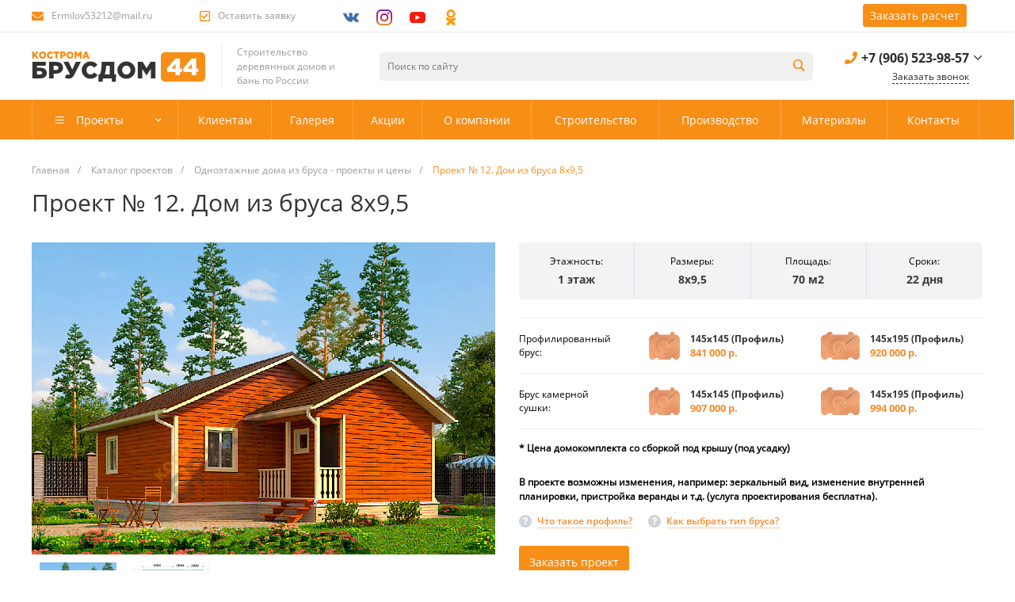

--- FILE ---
content_type: text/html; charset=UTF-8
request_url: https://brusdom44.ru/catalog/odnoetazhnye_doma_iz_brusa/4706/
body_size: 45652
content:
<!DOCTYPE html>
<html lang="ru">
    <head>
                <title>Проект № 12. Дом из бруса  8х9,5 | Площадь: 70 м2 | Расчет цены проекта, фото и планировка дома</title>
        <meta http-equiv="Content-Type" content="text/html; charset=UTF-8" />
<meta name="keywords" content="строительство деревянных домов проекты  деревянный дом строительство" />
<meta name="description" content="Проект № 12. Дом из бруса  8х9,5: строим из сухого профилированного бруса, бесплатная доставка в Москву и ЦФО. Мы делаем на совесть Проект № 12. Дом из бруса  8х9,5!" />
<link rel="canonical" href="https://brusdom44.ru/catalog/4706/" />
<link href="/bitrix/js/ui/design-tokens/dist/ui.design-tokens.min.css?167647972022029" type="text/css"  rel="stylesheet" />
<link href="/bitrix/js/ui/fonts/opensans/ui.font.opensans.min.css?16764797092320" type="text/css"  rel="stylesheet" />
<link href="/bitrix/js/main/popup/dist/main.popup.bundle.min.css?168665123626598" type="text/css"  rel="stylesheet" />
<link href="/bitrix/cache/css/s1/matilda_s1/page_24756dccae6cdf20866e29f80f7138cd/page_24756dccae6cdf20866e29f80f7138cd_v1.css?174099845988525" type="text/css"  rel="stylesheet" />
<link href="/bitrix/cache/css/s1/matilda_s1/template_cab6f08931d38ba5ea6a7de00996fd57/template_cab6f08931d38ba5ea6a7de00996fd57_v1.css?1740998448630587" type="text/css"  data-template-style="true" rel="stylesheet" />
<script type="text/javascript">if(!window.BX)window.BX={};if(!window.BX.message)window.BX.message=function(mess){if(typeof mess==='object'){for(let i in mess) {BX.message[i]=mess[i];} return true;}};</script>
<script type="text/javascript">(window.BX||top.BX).message({'JS_CORE_LOADING':'Загрузка...','JS_CORE_NO_DATA':'- Нет данных -','JS_CORE_WINDOW_CLOSE':'Закрыть','JS_CORE_WINDOW_EXPAND':'Развернуть','JS_CORE_WINDOW_NARROW':'Свернуть в окно','JS_CORE_WINDOW_SAVE':'Сохранить','JS_CORE_WINDOW_CANCEL':'Отменить','JS_CORE_WINDOW_CONTINUE':'Продолжить','JS_CORE_H':'ч','JS_CORE_M':'м','JS_CORE_S':'с','JSADM_AI_HIDE_EXTRA':'Скрыть лишние','JSADM_AI_ALL_NOTIF':'Показать все','JSADM_AUTH_REQ':'Требуется авторизация!','JS_CORE_WINDOW_AUTH':'Войти','JS_CORE_IMAGE_FULL':'Полный размер'});</script>

<script type="text/javascript" src="/bitrix/js/main/core/core.min.js?1686651237219752"></script>

<script>BX.setJSList(['/bitrix/js/main/core/core_ajax.js','/bitrix/js/main/core/core_promise.js','/bitrix/js/main/polyfill/promise/js/promise.js','/bitrix/js/main/loadext/loadext.js','/bitrix/js/main/loadext/extension.js','/bitrix/js/main/polyfill/promise/js/promise.js','/bitrix/js/main/polyfill/find/js/find.js','/bitrix/js/main/polyfill/includes/js/includes.js','/bitrix/js/main/polyfill/matches/js/matches.js','/bitrix/js/ui/polyfill/closest/js/closest.js','/bitrix/js/main/polyfill/fill/main.polyfill.fill.js','/bitrix/js/main/polyfill/find/js/find.js','/bitrix/js/main/polyfill/matches/js/matches.js','/bitrix/js/main/polyfill/core/dist/polyfill.bundle.js','/bitrix/js/main/core/core.js','/bitrix/js/main/polyfill/intersectionobserver/js/intersectionobserver.js','/bitrix/js/main/lazyload/dist/lazyload.bundle.js','/bitrix/js/main/polyfill/core/dist/polyfill.bundle.js','/bitrix/js/main/parambag/dist/parambag.bundle.js']);
</script>
<style>a {
  color: #f78e16; }

a:focus, a:hover {
  color: #f9a647; }

.intec-button.intec-button-cl-common {
  background-color: #f78e16;
  border-color: #f78e16; }

.intec-button.intec-button-cl-common:hover, .intec-button.intec-button-cl-common.hover {
  background-color: #f9a647;
  border-color: #f9a647; }

.intec-button.intec-button-cl-common:active, .intec-button.intec-button-cl-common.active {
  background-color: #f9a647;
  border-color: #f9a647; }

.intec-button.intec-button-cl-common.intec-button-transparent {
  color: #f78e16; }

.intec-button.intec-button-transparent {
  background-color: transparent; }

.intec-cl-text {
  color: #f78e16 !important; }

.intec-cl-text-active:active {
  color: #f78e16 !important; }

.intec-cl-text-active.active {
  color: #f78e16 !important; }

.intec-cl-text-focus:focus {
  color: #f78e16 !important; }

.intec-cl-text-hover:hover {
  color: #f78e16 !important; }

.intec-cl-background {
  background-color: #f78e16 !important;
  fill: #f78e16 !important; }

.intec-cl-background-active:active {
  background-color: #f78e16 !important; }

.intec-cl-background-focus:focus {
  background-color: #f78e16 !important; }

.intec-cl-background-hover:hover {
  background-color: #f78e16 !important; }

.intec-cl-background-dark {
  background-color: #d37407 !important;
  fill: #d37407 !important; }

.intec-cl-background-dark-active:active {
  background-color: #d37407 !important; }

.intec-cl-background-dark-focus:focus {
  background-color: #d37407 !important; }

.intec-cl-background-dark-hover:hover {
  background-color: #d37407 !important; }

.intec-cl-background-light {
  background-color: #f9a647 !important;
  fill: #f9a647 !important; }

.intec-cl-background-light-active:active {
  background-color: #f9a647 !important; }

.intec-cl-background-light-focus:focus {
  background-color: #f9a647 !important; }

.intec-cl-background-light-hover:hover {
  background-color: #f9a647 !important; }

.intec-cl-border {
  border-color: #f78e16 !important; }

.intec-cl-border-light {
  border-color: #f9a647 !important; }

.intec-cl-border-active:active {
  border-color: #f78e16 !important; }

.intec-cl-border-focus:focus {
  border-color: #f78e16 !important; }

.intec-cl-border-hover:hover {
  border-color: #f78e16 !important; }

.intec-cl-text-light {
  color: #f9a647 !important; }

.intec-cl-text-light-active:active {
  color: #f9a647 !important; }

.intec-cl-text-light-focus:focus {
  color: #f9a647 !important; }

.intec-cl-text-light-hover:hover {
  color: #f9a647 !important; }

.intec-cl-text-dark {
  color: #d37407 !important; }

.intec-cl-text-dark-active:active {
  color: #d37407 !important; }

.intec-cl-text-dark-focus:focus {
  color: #d37407 !important; }

.intec-cl-text-dark-hover:hover {
  color: #d37407 !important; }

.intec-cl-background-light {
  background-color: #f9a647 !important;
  fill: #f9a647 !important; }

.intec-cl-background-light-active:active {
  background-color: #f9a647 !important; }

.intec-cl-background-light-focus:focus {
  background-color: #f9a647 !important; }

.intec-cl-background-light-hover:hover {
  background-color: #f9a647 !important; }

.intec-tabs.nav-tabs > li.active > a, .intec-tabs.nav-tabs > li > a:focus, .intec-tabs.nav-tabs > li > a:hover {
  border-bottom-color: #f78e16 !important;
  color: #f78e16 !important; }

.intec-contest-checkbox.checked:after {
  background-color: #f78e16 !important; }

.intec-content {
  max-width: 1240px; }

.intec-content .intec-content.intec-content-primary {
  max-width: 1240px; }

.intec-input.intec-input-checkbox input:checked + .intec-input-selector:before, .intec-input.intec-input-radio input:checked + .intec-input-selector:before {
  background: #f78e16 !important; }

h1, .h1 {
  font-size: 30px; }

body {
  font-size: 15px;
  font-family: "Open Sans", sans-serif; }

.intec-image-effect:hover {
  opacity: 1;
  -webkit-animation: intec-image-effect-flash 1.5s;
  animation: intec-image-effect-flash 1.5s; }

@-webkit-keyframes intec-image-effect-flash {
  0% {
    opacity: 0.4; }

  100% {
    opacity: 1; } }

@keyframes intec-image-effect-flash {
  0% {
    opacity: 0.4; }

  100% {
    opacity: 1; } }
</style>
<style>.sale-icons a.sale-icons-item:hover .sale-icons-icon, .sale-icons a.sale-icons-item.hover .sale-icons-icon, .sale-icons a.sale-icons-item:active .sale-icons-icon, .sale-icons a.sale-icons-item.active .sale-icons-icon, .intec-sections-tile > div:hover .intec-section-name, .menu.menu-horizontal .menu-item.menu-item-default .menu-submenu .menu-submenu-item:hover > .menu-submenu-item-text, .ns-bitrix.c-menu.c-menu-horizontal-1 .menu-item.menu-item-default .menu-submenu .menu-submenu-item:hover > .menu-submenu-item-text, .c-header.c-header-template-1 .widget-view.widget-view-desktop .widget-view-desktop-1 .widget-container-menu .ns-bitrix.c-menu.c-menu-horizontal-1 .menu-item:hover .menu-item-text-wrapper, .c-header.c-header-template-1 .widget-view.widget-view-desktop .widget-view-desktop-1 .widget-container-menu .ns-bitrix.c-menu.c-menu-horizontal-1 .menu-item.menu-item-active .menu-item-text-wrapper, .c-header.c-header-template-1 .widget-view.widget-view-desktop .widget-view-desktop-7 .widget-menu .ns-bitrix.c-menu.c-menu-horizontal-1 .menu-item:hover .menu-item-text-wrapper, .c-header.c-header-template-1 .widget-view.widget-view-desktop .widget-view-desktop-7 .widget-menu .ns-bitrix.c-menu.c-menu-horizontal-1 .menu-item.menu-item-active .menu-item-text-wrapper, .c-header.c-header-template-1 .widget-view.widget-view-fixed .widget-menu .ns-bitrix.c-menu.c-menu-horizontal-1 .menu-wrapper .menu-item:hover .menu-item-text-wrapper, .c-header.c-header-template-1 .widget-view.widget-view-fixed .widget-menu .ns-bitrix.c-menu.c-menu-horizontal-1 .menu-wrapper .menu-item.menu-item-active .menu-item-text-wrapper, .widget-catalog-categories .widget-catalog-categories-tabs .widget-catalog-categories-tab a:hover, .widget-catalog-categories .widget-catalog-categories-tabs .widget-catalog-categories-tab.active a, .c-widget.c-widget-products-1 .widget-tab:hover .widget-tab-text, .c-widget.c-widget-products-1 .widget-tab.active .widget-tab-text, .widget-catalog-categories .widget-catalog-categories-desktop .widget-catalog-categories-navigation .widget-catalog-categories-navigation-next:hover, .widget-catalog-categories .widget-catalog-categories-desktop .widget-catalog-categories-navigation .widget-catalog-categories-navigation-previous:hover, .widget-reviews .widget-reviews-view.widget-reviews-view-slider .widget-reviews-navigation .widget-reviews-navigation-next:hover, .widget-reviews .widget-reviews-view.widget-reviews-view-slider .widget-reviews-navigation .widget-reviews-navigation-previous:hover, .widget-news .widget-news-view.widget-news-view-extend .widget-news-navigation .widget-news-navigation-next:hover, .widget-news .widget-news-view.widget-news-view-extend .widget-news-navigation .widget-news-navigation-previous:hover, .footer-menu a.child-link.active, .bx-filter .bx-filter-popup-result a, .intec-button.intec-button-link, .intec-sections-list .intec-section-name:hover, .intec-sections-list .intec-subsection:hover, .intec-sections-list .intec-subsection:hover span, .intec-catalog-section-tile .price-block .element-buys, .intec-min-button.added, .intec-catalog-section-tile .catalog-section-element .intec-min-button:hover, .intec-min-button.add:hover, .intec-catalog-section .element-properties li, .intec-like:hover, .intec-like.hover, .intec-like:active, .intec-like.added, .intec-compare.glyph-icon-compare:hover, .intec-compare.glyph-icon-compare.hover, .intec-compare.glyph-icon-compare:active, .intec-compare.glyph-icon-compare.active, .intec-item-detail .show-all-characteristics, .contacts .contacts-offices .contacts-office .contacts-information-section.contacts-contacts .contacts-email a:hover .active.widget-reviews .widget-reviews-mobile .widget-reviews-view.widget-reviews-view-blocks-2 .widget-reviews-item .widget-reviews-item-header .widget-reviews-item-name, .bx_compare .table_compare table tr td a, .news-list-filter .news-list-filter-button.news-list-filter-button-active, .news-list-filter .news-list-filter-button:hover, .bx_ordercart .bx_ordercart_order_table_container tbody td.control .delay-item:hover, .bx_ordercart .bx_ordercart_order_table_container tbody td.control .to-cart-item:hover, .bx-soa-editstep, .bx-soa-item-title a, .subscribe-block .email-block-subscribe .subscribe-info:before, .project .project-services .project-service .project-service-information .project-service-name, .widget-reviews .widget-reviews-mobile .widget-reviews-view.widget-reviews-view-blocks-2 .widget-reviews-item .widget-reviews-item-header .widget-reviews-item-name, .intec-certificates.desktop-template.template-tiles .intec-certificates_item:hover .intec-certificates_name, .intec-sections-tile-1 > div:hover .intec-section-name, .intec-certificates.desktop-template.template-tiles .intec-certificates_item:hover .intec-certificates_name, .header .header-desktop .header-content .header-content-menu .menu.menu-horizontal .menu-wrapper .menu-item:hover .menu-item-text .menu-item-text-wrapper, .header .header-desktop .header-content .header-content-menu .menu.menu-horizontal .menu-wrapper .menu-item.menu-item-active .menu-item-text .menu-item-text-wrapper, .intec-item-detail .item-bind-items .item-bind-items-list .owl-nav .owl-prev:hover, .intec-item-detail .item-bind-items .item-bind-items-list .owl-nav .owl-next:hover, .bx-filter .bx-filter-popup-result a, .intec-panel-sort .sort-value.sort-state-active a, .header.with-banner .header-desktop .header-static .header-content .header-content-phone .header-content-phone-call .header-content-phone-call-wrapper:hover, .header.with-banner[data-banner-color=black] .header-desktop .header-info .header-info-button:hover .header-info-button-text, .header.with-banner[data-banner-color=black] .header-desktop .header-static .header-content .header-info-button:hover .header-info-button-text, .header.with-banner[data-banner-color=black] .header-static .intec-search-icon:hover, .header.with-banner[data-banner-color=white] .header-desktop .header-info .header-info-social:hover, .header.with-banner .header-desktop .header-static .menu.menu-horizontal .menu-item:hover .menu-item-text:hover, .header.with-banner .header-desktop .header-static .menu.menu-horizontal .menu-item.menu-item-active .menu-item-text, .header .header-desktop .header-static .header-info .header-info-button .header-info-button-icon, .header .header-desktop .header-static .header-content .header-info-button .header-info-button-icon, .c-rate.c-rate-template-1 .owl-carousel .owl-nav .owl-next:hover, .c-rate.c-rate-template-1 .owl-carousel .owl-nav .owl-prev:hover, .c-certificates.c-certificates-template-1 .widget-element:hover .widget-element-name, .c-header.c-header-template-1[data-transparent = 'false'] .widget-view.widget-view-desktop .widget-panel .ns-bitrix.c-search-title.c-search-title-popup-1 .search-title-button:hover .search-title-button-icon, .c-header.c-header-template-1[data-transparent = 'false'] .widget-view.widget-view-desktop .widget-panel .ns-bitrix.c-search-title.c-search-title-popup-1 .search-title-button:hover .search-title-button-text, .c-header.c-header-template-1[data-transparent = 'false'] .widget-view.widget-view-desktop .widget-panel .widget-panel-button:hover .widget-panel-button-icon, .c-header.c-header-template-1[data-transparent = 'false'] .widget-view.widget-view-desktop .widget-panel .widget-panel-button:hover .widget-panel-button-text {
  color: #f78e16 !important; }

.widget-catalog-categories .widget-catalog-categories-tabs .widget-catalog-categories-tab a:hover, .widget-catalog-categories .widget-catalog-categories-tabs .widget-catalog-categories-tab.active a, .widget-catalog-categories .widget-catalog-categories-dots .owl-dot.active, .c-widget.c-widget-products-1 .widget-tab:hover .widget-tab-text, .c-widget.c-widget-products-1 .widget-tab.active .widget-tab-text, .c-widget.c-widget-products-1 .owl-dots .owl-dot.active, .c-rate.c-rate-template-1 .owl-carousel .owl-dot.active, .news-list-slider .slider-dots .owl-dot .slider-dot:hover, .news-list-slider .slider-dots .owl-dot.active .slider-dot, .intec-item-detail .slider-item.active, .bx_compare .bx_sort_container .sortbutton.current, .bx_compare .bx_sort_container .sortbutton:hover, .bx_ordercart .bx_sort_container a.current, .bx-soa-section.bx-selected, .bx-soa-pp-company.bx-selected .bx-soa-pp-company-graf-container, .news-list-slider-cb .slider-dots .owl-dot .slider-dot:hover, .news-list-slider-cb .slider-dots .owl-dot.active .slider-dot {
  border-color: #f78e16 !important; }

.arrow-right {
  border-right: 25px solid #f78e16 !important; }

.sale-icons a.sale-icons-item:hover .sale-icons-count, .sale-icons a.sale-icons-item.hover .sale-icons-count, .sale-icons a.sale-icons-item:active .sale-icons-count, .sale-icons a.sale-icons-item.active .sale-icons-count, .widget-catalog-categories .widget-catalog-categories-dots .owl-dot.active, .c-widget.c-widget-products-1 .owl-dots .owl-dot.active, .c-rate.c-rate-template-1 .owl-carousel .owl-dot.active, .intec-news-sections.template-chess .intec-news-sections_item:hover .intec-news-sections_name, .intec-news-sections.template-puzzle .intec-news-sections_item:hover .intec-news-sections_name, .intec-news-sections.template-tiles .intec-news-sections_item:hover .intec-news-sections_name, input[type=checkbox]:checked + span, .ask-question-container .ask-question-title:after {
  background-color: #d37407; }

.intec-catalog-section-tile .price-block .element-buys.active, .intec-catalog-section-tile .price-block .element-buys.added, .share-products-block .products-element .price-block .price .element-buy.active, .news-list-slider .slider-dots .owl-dot.active .slider-dot, .bx-filter .body-filter .bx-filter-parameters-box .bx-filter-popup-result, .news-list-slider .slider-dots .owl-dot .slider-dot:hover, .intec-item-detail .properties-list > li:before, .intec-bt-button, .news-list-slider:hover .slider-wrapper .owl-nav .owl-prev:hover, .news-list-slider:hover .slider-wrapper .owl-nav .owl-next:hover, .widget-reviews .widget-reviews-view.widget-reviews-view-slider .widget-reviews-dots .owl-dot.active, .widget-news .widget-news-view.widget-news-view-extend .widget-news-dots .owl-dot.active, .owl-carusel-gallery.owl-theme .owl-dots .owl-dot.active span, .owl-carusel-gallery.owl-theme .owl-dots .owl-dot:hover span, .carusel-products.owl-theme .owl-dots .owl-dot.active span, .carusel-products.owl-theme .owl-dots .owl-dot:hover span, .widget-flying-basket .flying-basket-mobile-buttons-wrap .flying-basket_button_count, .bx_forgotpassword_page .description:before, .bx_registration_page .registration-info:before, .news-list-slider-cb:hover .slider-wrapper .owl-nav .owl-prev:hover, .news-list-slider-cb:hover .slider-wrapper .owl-nav .owl-next:hover, .news-list-slider-cb .slider-dots .owl-dot .slider-dot:hover, .news-list-slider-cb .slider-dots .owl-dot.active .slider-dot, .subscribe-block .checkbox input[type=checkbox]:checked + label:after, .news-list.news-list-blocks-2 .news-list-item.news-list-item-first .news-list-item-wrapper:hover .news-list-name-wrapper, .binded-products .owl-dots .owl-dot.active, .binded-products .owl-dots .owl-dot:hover, .loading-container.active, .c-categories.c-categories-template-3 .widget-element:hover .widget-element-name-wrapper {
  background-color: #f78e16 !important; }

.intec-bt-button {
  text-shadow: 0 1px 0 #f78e16 !important; }

.intec-bt-button:hover {
  background-color: #f9a647 !important; }

.contacts .contacts-offices .contacts-office .contacts-information-section.contacts-contacts .contacts-email a, .widget-reviews .widget-reviews-view.widget-reviews-view-slider .widget-reviews-dots .owl-dot.active, .widget-news .widget-news-view.widget-news-view-extend .widget-news-dots .owl-dot.active, .project .project-services .project-service .project-service-information .project-service-name, .checkbox input[type=checkbox]:checked + label:after, .intec-item-detail .sku-property-value:hover, .intec-item-detail .sku-property-value.active, .news-list-slider-cb .slider-dots .owl-dot .slider-dot:hover, .news-list-slider-cb .slider-dots .owl-dot.active .slider-dot, .binded-products .owl-dots .owl-dot.active, .binded-products .owl-dots .owl-dot:hover {
  border-color: #f78e16 !important; }

.widget-articles-content .widget-articles .element-big:hover .element-wrapper .header span {
  background-color: #f78e16 !important; }

.c-catalog-set-constructor-default .api-ui-switch.api-ui-switch-active .api-ui-switch-control {
  background: #f78e16 !important; }

.c-services.c-services-template-3 .widget-element-text-wrapper, .c-services.c-services-template-5 .widget-element .widget-element-name-text {
  -webkit-box-shadow: -5px 0 0 5px #f78e16, 5px 0 0 5px #f78e16 !important;
  -moz-box-shadow: -5px 0 0 5px #f78e16, 5px 0 0 5px #f78e16 !important;
  box-shadow: -5px 0 0 5px #f78e16, 5px 0 0 5px #f78e16 !important; }

.c-categories.c-categories-template-6 .widget-element:hover .widget-element-name {
  background: #f78e16 !important; }

.c-categories.c-categories-template-8 .widget-element:hover .widget-element-name {
  background: #f78e16 !important; }

.ns-bitrix.c-menu.c-menu-horizontal-2 .menu-item .menu-item-text:hover .menu-item-background {
  background-color: #f78e16 !important; }

.c-shares.c-shares-template-3 .widget-element .widget-element-name-wrapper-2 {
  -webkit-box-shadow: -5px 0 0 5px #f78e16, 5px 0 0 5px #f78e16 !important;
  -moz-box-shadow: -5px 0 0 5px #f78e16, 5px 0 0 5px #f78e16 !important;
  box-shadow: -5px 0 0 5px #f78e16, 5px 0 0 5px #f78e16 !important;
  background: #f78e16 !important; }
</style>
<script type="text/javascript">(window.BX||top.BX).message({'LANGUAGE_ID':'ru','FORMAT_DATE':'DD.MM.YYYY','FORMAT_DATETIME':'DD.MM.YYYY HH:MI:SS','COOKIE_PREFIX':'BITRIX_SM','SERVER_TZ_OFFSET':'10800','UTF_MODE':'Y','SITE_ID':'s1','SITE_DIR':'/','USER_ID':'','SERVER_TIME':'1768414420','USER_TZ_OFFSET':'0','USER_TZ_AUTO':'Y','bitrix_sessid':'ee67c9fb0637ff1f9f4aeb3e360de063'});</script>


<script type="text/javascript" src="/bitrix/js/main/popup/dist/main.popup.bundle.min.js?168665123565670"></script>
<script type="text/javascript" src="/bitrix/js/main/jquery/jquery-1.12.4.min.js?165848520097163"></script>
<script type="text/javascript">BX.setJSList(['/bitrix/templates/matilda_s1/components/bitrix/catalog/catalog/bitrix/catalog.element/.default/script.js','/bitrix/resources/intec.core/js/core.js','/bitrix/resources/intec.core/js/controls.js','/bitrix/templates/matilda_s1/js/plugins/jquery.2.2.4.min.js','/bitrix/templates/matilda_s1/js/plugins/bootstrap/js/script.js','/bitrix/templates/matilda_s1/js/plugins/jquery.ui/script.js','/bitrix/templates/matilda_s1/js/plugins/jquery.colorpicker/script.js','/bitrix/templates/matilda_s1/js/plugins/jquery.nanoscroller/script.min.js','/bitrix/templates/matilda_s1/js/plugins/jquery.mousewheel.min.js','/bitrix/templates/matilda_s1/js/plugins/picturefill.min.js','/bitrix/templates/matilda_s1/js/plugins/jquery.zoom.min.js','/bitrix/templates/matilda_s1/js/plugins/jquery.scrollTo.min.js','/bitrix/templates/matilda_s1/js/plugins/jquery.stellar.js','/bitrix/templates/matilda_s1/js/plugins/sly.min.js','/bitrix/templates/matilda_s1/js/plugins/jquery.owl.carousel/script.min.js','/bitrix/templates/matilda_s1/js/plugins/jquery.animateNumber.min.js','/bitrix/templates/matilda_s1/js/plugins/jquery.light.gallery/script.js','/bitrix/templates/matilda_s1/js/universe.js','/bitrix/templates/matilda_s1/js/basket.js','/bitrix/templates/matilda_s1/js/compare.js','/bitrix/templates/matilda_s1/js/catalog.js','/bitrix/templates/matilda_s1/js/common.js','/bitrix/templates/matilda_s1/js/forms.js','/bitrix/templates/matilda_s1/js/components.js','/bitrix/templates/matilda_s1/js/custom.js','/bitrix/components/bitrix/search.title/script.js']);</script>
<script type="text/javascript">BX.setCSSList(['/bitrix/templates/matilda_s1/components/bitrix/catalog/catalog/style.css','/bitrix/templates/matilda_s1/components/bitrix/catalog/catalog/bitrix/catalog.element/.default/style.css','/bitrix/templates/matilda_s1/components/intec.universe/iblock.elements/tiles.landing.4/style.css','/bitrix/templates/matilda_s1/components/intec.universe/iblock.elements/tiles.landing.5/style.css','/bitrix/templates/matilda_s1/components/intec.universe/settings/.default/style.css','/bitrix/templates/matilda_s1/js/plugins/bootstrap/css/style.css','/bitrix/templates/matilda_s1/js/plugins/bootstrap/css/theme.css','/bitrix/templates/matilda_s1/js/plugins/jquery.ui/style.css','/bitrix/templates/matilda_s1/js/plugins/jquery.colorpicker/style.css','/bitrix/templates/matilda_s1/js/plugins/jquery.nanoscroller/style.css','/bitrix/templates/matilda_s1/fonts/p22underground/style.css','/bitrix/templates/matilda_s1/css/public.css','/bitrix/templates/matilda_s1/css/common.css','/bitrix/templates/matilda_s1/css/content.css','/bitrix/templates/matilda_s1/css/buttons.css','/bitrix/templates/matilda_s1/css/controls.css','/bitrix/templates/matilda_s1/css/widget.css','/bitrix/templates/matilda_s1/css/grid.css','/bitrix/templates/matilda_s1/icons/fontawesome/style.css','/bitrix/templates/matilda_s1/icons/typicons/style.css','/bitrix/templates/matilda_s1/icons/glyphter/style.css','/bitrix/templates/matilda_s1/js/plugins/jquery.owl.carousel/style.min.css','/bitrix/templates/matilda_s1/js/plugins/jquery.owl.carousel/theme.min.css','/bitrix/templates/matilda_s1/js/plugins/jquery.light.gallery/style.css','/bitrix/templates/matilda_s1/css/custom.css','/bitrix/templates/matilda_s1/js/custom.js','/bitrix/templates/matilda_s1/components/intec.universe/widget/buttontop/style.css','/bitrix/templates/matilda_s1/components/intec.universe/main.header/template.1/style.css','/bitrix/templates/matilda_s1/components/intec.universe/main.header/template.1/templates/desktop/template.1/style.css','/bitrix/templates/matilda_s1/components/intec.universe/main.header/template.1/bitrix/system.auth.form/panel/style.css','/bitrix/templates/matilda_s1/components/bitrix/search.title/input.1/style.css','/bitrix/templates/matilda_s1/components/bitrix/menu/horizontal.1/style.css','/bitrix/templates/matilda_s1/components/intec.universe/main.header/template.1/templates/fixed/template.1/style.css','/bitrix/templates/matilda_s1/components/intec.universe/main.header/template.1/templates/mobile/template.1/style.css','/bitrix/templates/matilda_s1/components/bitrix/menu/mobile.1/style.css','/bitrix/templates/matilda_s1/components/bitrix/breadcrumb/.default/style.css','/bitrix/templates/matilda_s1/components/intec.universe/widget/web.form.2/style.css','/bitrix/templates/matilda_s1/components/intec.universe/widget/footer/style.css','/bitrix/templates/matilda_s1/components/bitrix/menu/footer/style.css','/bitrix/templates/matilda_s1/template_styles.css']);</script>


<script type="text/javascript"  src="/bitrix/cache/js/s1/matilda_s1/template_2522fd60f4af54cb56566992e2a7b360/template_2522fd60f4af54cb56566992e2a7b360_v1.js?1740998446576759"></script>
<script type="text/javascript"  src="/bitrix/cache/js/s1/matilda_s1/page_c9a4fa0fca104f560ad6e7d452f8d14e/page_c9a4fa0fca104f560ad6e7d452f8d14e_v1.js?17409984596286"></script>
<script type="text/javascript">var _ba = _ba || []; _ba.push(["aid", "4e264751d471119e813ba98bd47aad6a"]); _ba.push(["host", "brusdom44.ru"]); (function() {var ba = document.createElement("script"); ba.type = "text/javascript"; ba.async = true;ba.src = (document.location.protocol == "https:" ? "https://" : "http://") + "bitrix.info/ba.js";var s = document.getElementsByTagName("script")[0];s.parentNode.insertBefore(ba, s);})();</script>


        <meta name="viewport" content="initial-scale=1.0, width=device-width">
        <meta name="cmsmagazine" content="79468b886bf88b23144291bf1d99aa1c" />
        <meta name="og:type" content="website" />
        <meta name="og:title" content="Проект № 12. Дом из бруса  8х9,5" />
        <meta name="og:description" content="Проект № 12. Дом из бруса  8х9,5: строим из сухого профилированного бруса, бесплатная доставка в Москву и ЦФО. Мы делаем на совесть Проект № 12. Дом из бруса  8х9,5!" />
        <meta name="og:image" content="https://brusdom44.ru:443/include/logotype.png" />
        <meta name="og:url" content="https://brusdom44.ru:443/catalog/odnoetazhnye_doma_iz_brusa/4706/" />
        <link rel="shortcut icon" href="/favicon.ico" type="image/x-icon">
        <link rel="apple-touch-icon" href="/favicon.png">
        <script type="text/javascript">
            (function () {
                universe.site.id = 's1';
                universe.site.directory = '/';
                universe.template.id = 'matilda_s1';
                universe.template.directory = '/bitrix/templates/matilda_s1';
            })();
        </script>
                    <style type="text/css">.clearfix {
 	clear: both; 
}
</style>
            <style type="text/css"></style>
            <script type="text/javascript">
</script>
                <!-- Global site tag (gtag.js) - Google Ads: 996905063 -->
<script async src="https://www.googletagmanager.com/gtag/js?id=AW-996905063"></script>
<script>
  window.dataLayer = window.dataLayer || [];
  function gtag(){dataLayer.push(arguments);}
  gtag('js', new Date());

  gtag('config', 'AW-996905063');
</script>

<!-- Event snippet for Брусдом оформление заявки conversion page
In your html page, add the snippet and call gtag_report_conversion when someone clicks on the chosen link or button. -->
<script>
function gtag_report_conversion(url) {
  var callback = function () {
    if (typeof(url) != 'undefined') {
      window.location = url;
    }
  };
  gtag('event', 'conversion', {
      'send_to': 'AW-996905063/4Y9KCIa9pLEBEOegrtsD',
      'event_callback': callback
  });
//  return false;
}
</script>

<!-- Global site tag (gtag.js) - Google Analytics -->
<script async src="https://www.googletagmanager.com/gtag/js?id=UA-151205340-1"></script>
<script>
  window.dataLayer = window.dataLayer || [];
  function gtag(){dataLayer.push(arguments);}
  gtag('js', new Date());

  gtag('config', 'UA-151205340-1');
</script>
<script type="text/javascript">!function(){var t=document.createElement("script");t.type="text/javascript",t.async=!0,t.src="https://vk.com/js/api/openapi.js?167",t.onload=function(){VK.Retargeting.Init("VK-RTRG-455287-b62f2"),VK.Retargeting.Hit()},document.head.appendChild(t)}();</script><noscript><img src="https://vk.com/rtrg?p=VK-RTRG-455287-b62f2" style="position:fixed; left:-999px;" alt=""/></noscript>

    </head>
    <body class="public intec-adaptive">
                <!--'start_frame_cache_fENjrJ'--><div id="i-0-intec-universe-widget-basket-updater-d1lqBc7LJePo" style="display: none">
    <script type="text/javascript">
        (function ($, api) {
            var root;
            var data;
            var update;
            var updated;
            var run;
            var attributes;
            var attribute;

            attribute = function (name) {
                var self = {};

                self.getName = function () { return name; };
                self.getSelector = function (value) {
                    if (value)
                        return '[' + self.getName() + '=' + value + ']';

                    return '[' + self.getName() + ']';
                };

                return self;
            };

            attributes = {};
            attributes.basket = {};
            attributes.basket.add = attribute('data-basket-add');
            attributes.basket.added = attribute('data-basket-added');
            attributes.basket.delay = attribute('data-basket-delay');
            attributes.basket.delayed = attribute('data-basket-delayed');
            attributes.basket.in = attribute('data-basket-in');
            attributes.compare = {};
            attributes.compare.add = attribute('data-compare-add');
            attributes.compare.added = attribute('data-compare-added');
            attributes.compare.in = attribute('data-compare-in');

            root = $('#i-0-intec-universe-widget-basket-updater-d1lqBc7LJePo');
            data = {'basket': [], 'compare': []};
            run = function () {
                $(attributes.basket.add.getSelector())
                    .add(attributes.basket.added.getSelector())
                    .add(attributes.basket.delay.getSelector())
                    .add(attributes.basket.delayed.getSelector())
                    .attr(attributes.basket.in.getName(), 'false');

                api.each(data.basket, function (index, item) {
                    var nodes;

                    if (!item.delay) {
                        nodes = $(attributes.basket.add.getSelector(item.id))
                            .add(attributes.basket.added.getSelector(item.id));
                    } else {
                        nodes = $(attributes.basket.delay.getSelector(item.id))
                            .add(attributes.basket.delayed.getSelector(item.id));
                    }

                    nodes.attr(attributes.basket.in.getName(), 'true');
                });

                $(attributes.compare.add.getSelector())
                    .add(attributes.compare.added.getSelector())
                    .attr(attributes.compare.in.getName(), 'false');

                api.each(data.compare, function (index, item) {
                    $(attributes.compare.add.getSelector(item))
                        .add(attributes.compare.added.getSelector(item))
                        .attr(attributes.compare.in.getName(), 'true');
                });
            };
            updated = false;
            update = function () {
                if (updated)
                    return;

                updated = true;
                universe.components.get({'component': 'intec.universe:widget', 'template': 'basket.updater', 'parameters': {'BASKET_UPDATE': 'Y', 'COMPARE_UPDATE': 'Y', 'COMPARE_NAME': 'compare', 'CACHE_TYPE': 'N', '~BASKET_UPDATE': 'Y', '~COMPARE_UPDATE': 'Y', '~COMPARE_NAME': 'compare', '~CACHE_TYPE': 'N', 'AJAX_MODE': 'N'}}, function (result) {
                    root.replaceWith(result);
                });
            };

                            universe.basket.once('update', update);
                                        universe.compare.once('update', update);
            
            BX.addCustomEvent("onFrameDataReceived" , function () {
                if (updated)
                    return;

                run();
            });

            BX.ready(function() {
                if (updated)
                    return;

                run();
            });
        })(jQuery, intec);
    </script>
</div>
<!--'end_frame_cache_fENjrJ'-->                <div class="container-216 intec-template" style="opacity: 1; background-size: auto; background-repeat: inherit;"><div class="container-217 intec-template-content" style="opacity: 1; background-size: auto; background-repeat: inherit;"><div class="container-218" style="opacity: 1; margin-bottom: 30px; background-size: auto; background-repeat: inherit;"><div class="container-225" style="opacity: 1; background-size: auto; background-repeat: inherit;"></div><div class="container-224" style="opacity: 1; background-size: auto; background-repeat: inherit;"><div class="widget-button-top">
    <div class="button_top intec-cl-background intec-cl-background-light-hover">

    </div>
</div>

<script>
    $(window).scroll(function() {
        if($(this).scrollTop() > 800) {
            $('.button_top').fadeIn();
        }
        else {
            $('.button_top').fadeOut();
        }
    })
    $('.button_top').click(function() {
        $('body, html').animate({
            scrollTop: 0
        }, 600);
    });
</script>
<style>
    .widget-button-top .button_top {
        border-radius:10px;
    }
</style>
</div><div class="container-222" style="opacity: 1; background-size: auto;"><div id="i-2-intec-universe-main-header-template-1-dZcvT5yLZEp0" class="widget c-header c-header-template-1" data-transparent="false">    <div class="widget-content">
                    <div class="widget-view widget-view-desktop">
                                                <div class="widget-view-desktop-1">
            <div class="widget-panel">
            <div class="intec-content intec-content-visible">
                <div class="intec-content-wrapper">
                    <div class="widget-panel-wrapper">
                        <div class="intec-grid intec-grid-wrap intec-grid-a-h-center intec-grid-a-v-center intec-grid-i-h-20 intec-grid-i-v-5">                                                                                        <div class="widget-panel-items-wrap intec-grid-item-auto">
                                    <div class="widget-panel-items">
                                        <div class="widget-panel-items-wrapper">
                                                                                                                                                <div class="widget-panel-item">
        <div class="widget-panel-item-wrapper intec-grid intec-grid-a-v-center">
            <div class="widget-panel-item-icon intec-grid-item-auto fas fa-envelope intec-cl-text"></div>
            <a href="mailto:Ermilov53212@mail.ru" class="widget-panel-item-text intec-grid-item-auto">
                Ermilov53212@mail.ru            </a>
        </div>
    </div>
                                                <div class="widget-panel-item">
                                                    <div class="widget-panel-item-wrapper intec-grid intec-grid-a-v-center">
                                                        <div class="widget-panel-item-icon intec-grid-item-auto far fa-check-square intec-cl-text"></div>
                                                        <a href="#" class="widget-panel-item-text intec-grid-item-auto" data-action="forms.call1.open" rel_ym="order_header">
                                                            Оставить заявку</a>
                                                    </div>
                                                </div>
                                                <div class="widget-panel-item">
                                                    <div class="widget-panel-item-wrapper intec-grid intec-grid-a-v-center">
                                                     <!--    <div class="widget-panel-item-icon intec-grid-item-auto fas fa-globe intec-cl-text"></div>
                                                       <a href="http://old.brusdom44.ru" class="widget-panel-item-text intec-grid-item-auto">
                                                            http://old.brusdom44.ru           </a>-->
<div id="social-top">
	<ul class="social">
		<li>
			<a target="_blank" href="https://vk.com/ermilov44">
				<i class="glyph-icon-vk"></i>
			</a>
		</li>
								<li>
			<a target="_blank" href="https://www.instagram.com/brusdom44/">
				<i class="glyph-icon-instagram"></i>
			</a>
		</li>
						<li>
			<a target="_blank" href="https://www.youtube.com/channel/UCZ52CwTcHFUoc3rUdb3roeQ">
				<i class="glyph-icon-youtube"></i>
			</a>
		</li>
						<li>
			<a target="_blank" href="https://ok.ru/group/56027137048736">
				<i class="glyph-icon-ok"></i>
			</a>
		</li>
	</ul>
</div>
                                                    </div>
                                                </div>
                                                                                    </div>
                                    </div>
                                </div>
                                                                                    <div class="intec-grid-item"></div>
                                                                                                                    <div class="widget-panel-buttons-wrap intec-grid-item-auto">
                                    <div class="widget-panel-buttons">
                                        <div class="widget-panel-buttons-wrapper">
                                                                                                                                        <!--<div class="widget-authorization-panel" id="--><!--">-->
<!--    --><!--        --><!--            <div class="widget-panel-button" data-action="login">-->
<!--                <div class="widget-panel-button-wrapper intec-grid intec-grid-a-v-center intec-cl-text-hover">-->
<!--                    <div class="widget-panel-button-icon intec-grid-item-auto glyph-icon-login_2"></div>-->
<!--                    <div class="widget-panel-button-text intec-grid-item-auto">-->
<!--                        --><!--                    </div>-->
<!--                </div>-->
<!--            </div>-->
<!--        --><!--            <a rel="nofollow" href="--><!--" class="widget-panel-button">-->
<!--                <div class="widget-panel-button-wrapper intec-grid intec-grid-a-v-center intec-cl-text-hover">-->
<!--                    <div class="widget-panel-button-icon intec-grid-item-auto glyph-icon-user_2"></div>-->
<!--                    <div class="widget-panel-button-text intec-grid-item-auto">-->
<!--                        --><!--                    </div>-->
<!--                </div>-->
<!--            </a>-->
<!--            <a rel="nofollow" href="--><!--" class="widget-panel-button">-->
<!--                <div class="widget-panel-button-wrapper intec-grid intec-grid-a-v-center intec-cl-text-hover">-->
<!--                    <div class="widget-panel-button-icon intec-grid-item-auto glyph-icon-logout_2"></div>-->
<!--                    <div class="widget-panel-button-text intec-grid-item-auto">-->
<!--                        --><!--                    </div>-->
<!--                </div>-->
<!--            </a>-->
<!--        --><!--    --><!--        <div class="widget-panel-button" data-action="login">-->
<!--            <div class="widget-panel-button-wrapper intec-grid intec-grid-a-v-center intec-cl-text-hover">-->
<!--                <div class="widget-panel-button-icon intec-grid-item-auto glyph-icon-login_2"></div>-->
<!--                <div class="widget-panel-button-text intec-grid-item-auto">-->
<!--                    --><!--                </div>-->
<!--            </div>-->
<!--        </div>-->
<!--    --><!--    --><!--        <div class="widget-authorization-modal" data-role="modal">-->
<!--            --><!--        </div>-->
<!--        --><!--            <script type="text/javascript">-->
<!--                (function ($, api) {-->
<!--                    var handler;-->
<!---->
<!--                    handler = function () {-->
<!--                        var root = $(-->//);
//                        var buttons;
//                        var modal;
//
//                        modal = $('[data-role="modal"]', root);
//                        modal.open = function () {
//                            var window;
//                            var data;
//
//                            data = //;
//
//                            window = new BX.PopupWindow(data.id, null, {
//                                'content': modal.clone().get(0),
//                                'title': data.title,
//                                'closeIcon': {
//                                    'right': '20px',
//                                    'top': '22px'
//                                },
//                                'zIndex': 0,
//                                'offsetLeft': 0,
//                                'offsetTop': 0,
//                                'width': 800,
//                                'overlay': true,
//                                'titleBar': {
//                                    'content': BX.create('span', {
//                                        'html': data.title,
//                                        'props': {
//                                            'className': 'access-title-bar'
//                                        }
//                                    })
//                                }
//                            });
//
//                            window.show();
//                        };
//
//                        buttons = {};
//                        buttons.login = $('[data-action="login"]', root);
//                        buttons.login.on('click', modal.open);
//                    };
//
//                    $(document).on('ready', handler);
//
//                    BX.addCustomEvent("onFrameDataReceived" , handler);
//                })(jQuery, intec);
//            </script>
//        <!--    --><!--</div>-->                                                                                    </div>
                                    </div>
                                </div>
                            														<div class="calcLink">
															<a href="/zakazat-raschet/" class="intec-button intec-button-cl-common">Заказать расчет</a>
														</div>
                        </div>
												
                    </div>
                </div>
            </div>
        </div>
                <div class="widget-container">
            <div class="intec-content intec-content-visible">
                <div class="intec-content-wrapper">
                    <div class="widget-container-wrapper intec-grid intec-grid-nowrap intec-grid-a-h-start intec-grid-a-v-center intec-grid-i-h-10">                                                    <div class="widget-container-logotype-wrap intec-grid-item-auto">
                                <a href="/" class="widget-container-item widget-container-logotype intec-image">
                                    <div class="intec-aligner"></div>
                                    <a href="/">
	<img src="/upload/logo-2.png">
</a>                                </a>
                            </div>
                                                                            <div class="widget-container-tagline-wrap intec-grid-item-auto">
                                <div class="widget-container-item widget-container-tagline">
                                                                            <div class="widget-container-tagline-delimiter"></div>
                                                                        <div class="widget-container-tagline-text">
                                        Строительство деревянных домов и бань по России                                    </div>
                                </div>
                            </div>
                        
                                                    <div class="widget-container-search-wrap intec-grid-item">
                                <div class="widget-container-item widget-container-search">
                                    <div id="i-4-bitrix-search-title-input-1-XdqEv16rajmu" class="ns-bitrix c-search-title c-search-title-input-1">
    <div class="search-title">
        <form action="/search/" class="search-title-form">
            <div class="search-title-form-wrapper intec-grid intec-grid-i-h-5 intec-grid-nowrap intec-grid-a-v-center">                <div class="intec-grid-item">
                    <input type="text" id="-input-1" class="search-title-input" name="q" maxlength="50" autocomplete="off" placeholder="Поиск по сайту">                </div>
                <div class="intec-grid-item-auto">
                    <button type="submit" class="search-title-button intec-cl-text" aria-hidden="true">
                        <i class="glyph-icon-loop"></i>
                    </button>
                </div>
            </div>        </form>
    </div>
    </div>                                </div>
                            </div>
                        
                                                                            <div class="widget-container-contacts-wrap intec-grid-item-auto">
                                <div class="widget-container-item widget-container-contacts" data-block="phone" data-multiple="true" data-expanded="false">
                                    <div class="widget-container-phone">
                                        <div class="widget-container-phone-icon fas fa-phone intec-cl-text"></div>
                                        <div class="widget-container-phone-content">
                                            <a href="tel:+79065239857" class="callibri_phone1 widget-container-phone-text intec-cl-text-hover" data-block-action="popup.open">
                                                +7 (906) 523-98-57                                            </a>
                                                                                            <div class="widget-container-phone-popup" data-block-element="popup">
                                                    <div class="widget-container-phone-popup-wrapper">
                                                                                                                                                                            <a href="tel:+79159041527" class="callibri_phone2 widget-container-phone-popup-item intec-cl-text-hover is-wv-icons">
                                                                +7 (915) 904-15-27                                                                                                                                  <i class="fab fa-whatsapp"></i>
                                                                  <i class="fab fa-viber"></i>
                                                                                                                            </a>
                                                                                                                                                                        </div>
                                                </div>
                                                                                    </div>
                                                                                    <div class="widget-container-phone-arrow far fa-chevron-down" data-block-action="popup.open"></div>
                                                                            </div>
                                                                            <div class="widget-container-button-wrap">
                                            <div class="widget-container-button intec-cl-text-hover intec-cl-border-hover" data-action="forms.call.open" rel_ym="callback">
                                                Заказать звонок                                            </div>
                                            <script type="text/javascript">
    (function ($) {
        $(document).on('ready', function () {
            var root = $('#i-2-intec-universe-main-header-template-1-dZcvT5yLZEp0');
            var button = $('[data-action="forms.call.open"]', root);

            button.on('click', function () {

								var params = {'id': 1, 'template': '.default', 'parameters': {'AJAX_OPTION_ADDITIONAL': 'i-2-intec-universe-main-header-template-1-dZcvT5yLZEp0_FORM_CALL', 'CONSENT_URL': '/company/consent/'}, 'settings': {'title': 'Заказать звонок'}};
								params.parameters["YM_CALL"] = jQuery(this).attr("rel_ym");
							
                universe.forms.show(params);
            });
        });
    })(jQuery)
</script>

<script type="text/javascript">
    (function ($) {
        $(document).on('ready', function () {
            var root = $('#i-2-intec-universe-main-header-template-1-dZcvT5yLZEp0');
            var button = $('[data-action="forms.call1.open"]', root);

            button.on('click', function () {

								var params = {'id': 1, 'template': '.default', 'parameters': {'AJAX_OPTION_ADDITIONAL': 'i-2-intec-universe-main-header-template-1-dZcvT5yLZEp0_FORM_CALL', 'CONSENT_URL': '/company/consent/'}, 'settings': {'title': 'Оставить заявку'}};
								params.parameters["YM_CALL"] = jQuery(this).attr("rel_ym");
							
                universe.forms.show(params);
            });
        });
    })(jQuery)
</script>
                                        </div>
                                                                    </div>
                            </div>
                                                                    </div>                </div>
            </div>
        </div>
                <div class="widget-menu">                            <div id="i-5-bitrix-menu-horizontal-1-LkGdQnW4WHwB" class="ns-bitrix c-menu c-menu-horizontal-1 intec-cl-background" data-role="menu">        <div class="intec-content">
            <div class="intec-content-wrapper">
                <div class="menu-wrapper intec-grid intec-grid-nowrap intec-grid-a-h-start intec-grid-a-v-stretch" data-role="items">
                                                                <div class="intec-grid-item-auto menu-item menu-item-section menu-item-border intec-cl-background-light-hover intec-cl-border-light" data-role="item">                            <a class="menu-item-text menu-item-catalog-text" href="/catalog/">                                <div class="intec-aligner"></div>
                                                                    <div class="menu-item-text-icon menu-item-text-icon-catalog">
                                        <i class="far fa-bars"></i>
                                    </div>
                                                                <div class="menu-item-text-wrapper">                                    Проекты                                </div>                                                                    <div class="menu-item-text-icon menu-item-text-icon-arrow">
                                        <i class="far fa-angle-down"></i>
                                    </div>
                                                            </a>                            <div class="menu-submenu menu-submenu-1" data-role="menu" data-columns="3">
    <div class="menu-submenu-wrapper">
                                            <div class="menu-submenu-section menu-submenu-section-with-images">
                    <div class="menu-submenu-section-wrapper">
                        <div class="menu-submenu-section-image intec-image-effect" style="background-image: url('/upload/resize_cache/uf/714/90_90_0/714453abd737c3bb144b0cc71410d8ca.png')"></div>
                        <div class="menu-submenu-section-links">
                            <div class="menu-submenu-section-header">
                                <a class="menu-submenu-section-header-wrapper intec-cl-text-hover" href="/catalog/doma_iz_brusa/">                                    Дома из бруса                                </a>                            </div>
                                                            <div class="menu-submenu-section-items">
                                    <div class="menu-submenu-section-items-wrapper">
                                                                                                                                                                    <div class="menu-submenu-section-item">
                                                <a class="menu-submenu-section-item-wrapper intec-cl-text-hover" href="/catalog/v_poltora_etazha_doma_iz_brusa/">                                                    В полтора этажа                                                </a>                                            </div>
                                                                                                                            <div class="menu-submenu-section-item">
                                                <a class="menu-submenu-section-item-wrapper intec-cl-text-hover" href="/catalog/dvukhetazhnye_doma_iz_brusa/">                                                    Двухэтажные                                                </a>                                            </div>
                                                                                                                            <div class="menu-submenu-section-item">
                                                <a class="menu-submenu-section-item-wrapper intec-cl-text-hover" href="/catalog/doma_brus_do_100_kv_m/">                                                    Дома из бруса до 100 кв.м                                                </a>                                            </div>
                                                                                                                    </div>
                                </div>
                                                    </div>
                        <div class="clearfix"></div>
                    </div>
                </div>
                                                                    <div class="menu-submenu-section menu-submenu-section-with-images menu-submenu-section-active">
                    <div class="menu-submenu-section-wrapper">
                        <div class="menu-submenu-section-image intec-image-effect" style="background-image: url('/upload/resize_cache/uf/19e/90_90_0/19e4aaa0dde1a0adbc6db80072632ade.jpg')"></div>
                        <div class="menu-submenu-section-links">
                            <div class="menu-submenu-section-header">
                                <a class="menu-submenu-section-header-wrapper intec-cl-text-hover" href="/catalog/odnoetazhnye_doma_iz_brusa/">                                    Одноэтажные дома                                </a>                            </div>
                                                    </div>
                        <div class="clearfix"></div>
                    </div>
                </div>
                                                                    <div class="menu-submenu-section menu-submenu-section-with-images">
                    <div class="menu-submenu-section-wrapper">
                        <div class="menu-submenu-section-image intec-image-effect" style="background-image: url('/upload/resize_cache/iblock/d67/90_90_0/d67b165bf96bd07d0d06ae730b63936b.png')"></div>
                        <div class="menu-submenu-section-links">
                            <div class="menu-submenu-section-header">
                                <a class="menu-submenu-section-header-wrapper intec-cl-text-hover" href="/catalog/doma_iz_brusa_ekonom/">                                    Дома из бруса Эконом                                </a>                            </div>
                                                    </div>
                        <div class="clearfix"></div>
                    </div>
                </div>
                                                                    <div class="menu-submenu-section menu-submenu-section-with-images">
                    <div class="menu-submenu-section-wrapper">
                        <div class="menu-submenu-section-image intec-image-effect" style="background-image: url('/upload/resize_cache/uf/357/90_90_0/357fac8f9b42408940f1644a0bf26315.png')"></div>
                        <div class="menu-submenu-section-links">
                            <div class="menu-submenu-section-header">
                                <a class="menu-submenu-section-header-wrapper intec-cl-text-hover" href="/catalog/bani_iz_brusa/">                                    Бани из бруса                                </a>                            </div>
                                                            <div class="menu-submenu-section-items">
                                    <div class="menu-submenu-section-items-wrapper">
                                                                                                                                                                    <div class="menu-submenu-section-item">
                                                <a class="menu-submenu-section-item-wrapper intec-cl-text-hover" href="/catalog/odnoetazhnye_bani/">                                                    Одноэтажные бани                                                </a>                                            </div>
                                                                                                                            <div class="menu-submenu-section-item">
                                                <a class="menu-submenu-section-item-wrapper intec-cl-text-hover" href="/catalog/bani_v_poltora_etazha/">                                                    Бани в полтора этажа                                                </a>                                            </div>
                                                                                                                            <div class="menu-submenu-section-item">
                                                <a class="menu-submenu-section-item-wrapper intec-cl-text-hover" href="/catalog/dvukhetazhnye_bani/">                                                    Двухэтажные бани                                                </a>                                            </div>
                                                                            </div>
                                </div>
                                                    </div>
                        <div class="clearfix"></div>
                    </div>
                </div>
                                                                    <div class="menu-submenu-section menu-submenu-section-with-images">
                    <div class="menu-submenu-section-wrapper">
                        <div class="menu-submenu-section-image intec-image-effect" style="background-image: url('/upload/resize_cache/iblock/023/90_90_0/023d08390c2615fe7e94d55978960ac5.png')"></div>
                        <div class="menu-submenu-section-links">
                            <div class="menu-submenu-section-header">
                                <a class="menu-submenu-section-header-wrapper intec-cl-text-hover" href="/catalog/dachnye_domiki/">                                    Дачные домики                                </a>                            </div>
                                                    </div>
                        <div class="clearfix"></div>
                    </div>
                </div>
                                    </div>
</div>

                        </div>                                                                <div class="intec-grid-item-auto menu-item menu-item-default menu-item-border intec-cl-background-light-hover intec-cl-border-light" data-role="item">                            <a class="menu-item-text" href="/klientam/">                                <div class="intec-aligner"></div>
                                                                <div class="menu-item-text-wrapper">                                    Клиентам                                </div>                                                            </a>                            <div class="menu-submenu menu-submenu-catalog menu-submenu-1" data-role="menu">
    <div class="menu-submenu-wrapper" data-role="items">
                            <div class="menu-submenu-item" data-role="item">
                <a class="menu-submenu-item-text intec-cl-text-hover" href="/zakazat-raschet/">                    Заказать расчет                </a>                                            </div>
                                        <div class="menu-submenu-item" data-role="item">
                <a class="menu-submenu-item-text intec-cl-text-hover" href="/klientam/dogovor/">                    Типовой договор                </a>                                            </div>
                                        <div class="menu-submenu-item" data-role="item">
                <a class="menu-submenu-item-text intec-cl-text-hover" href="/sales/">                    Скидки                </a>                                            </div>
                                        <div class="menu-submenu-item" data-role="item">
                <a class="menu-submenu-item-text intec-cl-text-hover" href="/company/articles/">                    Статьи                </a>                                            </div>
                                        <div class="menu-submenu-item" data-role="item">
                <a class="menu-submenu-item-text intec-cl-text-hover" href="/klientam/slovar/">                    Словарь терминов                </a>                                            </div>
                        </div>
</div>
                        </div>                                                                <div class="intec-grid-item-auto menu-item menu-item-default menu-item-border intec-cl-background-light-hover intec-cl-border-light" data-role="item">                            <a class="menu-item-text" href="/portfolio/">                                <div class="intec-aligner"></div>
                                                                <div class="menu-item-text-wrapper">                                    Галерея                                </div>                                                            </a>                            <div class="menu-submenu menu-submenu-catalog menu-submenu-1" data-role="menu">
    <div class="menu-submenu-wrapper" data-role="items">
                            <div class="menu-submenu-item" data-role="item">
                <a class="menu-submenu-item-text intec-cl-text-hover" href="/portfolio/foto/">                    Фото                </a>                                            </div>
                                        <div class="menu-submenu-item" data-role="item">
                <a class="menu-submenu-item-text intec-cl-text-hover" href="/portfolio/video/">                    Видео                </a>                                            </div>
                        </div>
</div>
                        </div>                                                                <div class="intec-grid-item-auto menu-item menu-item-default menu-item-border intec-cl-background-light-hover intec-cl-border-light" data-role="item">                            <a class="menu-item-text" href="/sales/">                                <div class="intec-aligner"></div>
                                                                <div class="menu-item-text-wrapper">                                    Акции                                </div>                                                            </a>                                                    </div>                                                                <div class="intec-grid-item-auto menu-item menu-item-default menu-item-border intec-cl-background-light-hover intec-cl-border-light" data-role="item">                            <a class="menu-item-text" href="/company/">                                <div class="intec-aligner"></div>
                                                                <div class="menu-item-text-wrapper">                                    О компании                                </div>                                                            </a>                            <div class="menu-submenu menu-submenu-catalog menu-submenu-1" data-role="menu">
    <div class="menu-submenu-wrapper" data-role="items">
                            <div class="menu-submenu-item" data-role="item">
                <a class="menu-submenu-item-text intec-cl-text-hover" href="/regions/">                    Регионы строительства                </a>                                            </div>
                                        <div class="menu-submenu-item" data-role="item">
                <a class="menu-submenu-item-text intec-cl-text-hover" href="/company/articles/">                    Статьи                </a>                                            </div>
                                        <div class="menu-submenu-item" data-role="item">
                <a class="menu-submenu-item-text intec-cl-text-hover" href="/company/reviews/">                    Отзывы                </a>                                            </div>
                                        <div class="menu-submenu-item" data-role="item">
                <a class="menu-submenu-item-text intec-cl-text-hover" href="/company/consent/">                    Политика конфидециальности                </a>                                            </div>
                        </div>
</div>
                        </div>                                                                <div class="intec-grid-item-auto menu-item menu-item-default menu-item-border intec-cl-background-light-hover intec-cl-border-light" data-role="item">                            <a class="menu-item-text" href="/stroitelstvo/">                                <div class="intec-aligner"></div>
                                                                <div class="menu-item-text-wrapper">                                    Строительство                                </div>                                                            </a>                            <div class="menu-submenu menu-submenu-catalog menu-submenu-1" data-role="menu">
    <div class="menu-submenu-wrapper" data-role="items">
                            <div class="menu-submenu-item" data-role="item">
                <a class="menu-submenu-item-text intec-cl-text-hover" href="/stroitelstvo/proekt/">                    Выбор или создание проекта                </a>                                            </div>
                                        <div class="menu-submenu-item" data-role="item">
                <a class="menu-submenu-item-text intec-cl-text-hover" href="/stroitelstvo/fundament/">                    Возведение фундамента                </a>                                            </div>
                                        <div class="menu-submenu-item" data-role="item">
                <a class="menu-submenu-item-text intec-cl-text-hover" href="/stroitelstvo/proizvodstvo-domkomplekta/">                    Производство домкомплекта                </a>                                            </div>
                                        <div class="menu-submenu-item" data-role="item">
                <a class="menu-submenu-item-text intec-cl-text-hover" href="/stroitelstvo/dostavka-i-sborka/">                    Доставка и сборка                </a>                                            </div>
                                        <div class="menu-submenu-item" data-role="item">
                <a class="menu-submenu-item-text intec-cl-text-hover" href="/stroitelstvo/usadka-doma-iz-brusa/">                    Усадка дома из бруса                </a>                                            </div>
                                        <div class="menu-submenu-item" data-role="item">
                <a class="menu-submenu-item-text intec-cl-text-hover" href="/stroitelstvo/dom-iz-brusa-pod-klyuch/">                    Отделка под ключ                </a>                                            </div>
                        </div>
</div>
                        </div>                                                                <div class="intec-grid-item-auto menu-item menu-item-default menu-item-border intec-cl-background-light-hover intec-cl-border-light" data-role="item">                            <a class="menu-item-text" href="/proizvodstvo/">                                <div class="intec-aligner"></div>
                                                                <div class="menu-item-text-wrapper">                                    Производство                                </div>                                                            </a>                            <div class="menu-submenu menu-submenu-catalog menu-submenu-1" data-role="menu">
    <div class="menu-submenu-wrapper" data-role="items">
                            <div class="menu-submenu-item" data-role="item">
                <a class="menu-submenu-item-text intec-cl-text-hover" href="/proizvodstvo/zagotovka-lesa/">                    Заготовка леса                </a>                                            </div>
                                        <div class="menu-submenu-item" data-role="item">
                <a class="menu-submenu-item-text intec-cl-text-hover" href="/proizvodstvo/profilirovanie-brusa/">                    Профилирование бруса                </a>                                            </div>
                                        <div class="menu-submenu-item" data-role="item">
                <a class="menu-submenu-item-text intec-cl-text-hover" href="/proizvodstvo/kamernaya-sushka/">                    Камерная сушка бруса                </a>                                            </div>
                        </div>
</div>
                        </div>                                                                <div class="intec-grid-item-auto menu-item menu-item-default menu-item-border intec-cl-background-light-hover intec-cl-border-light" data-role="item">                            <a class="menu-item-text" href="/materialy/">                                <div class="intec-aligner"></div>
                                                                <div class="menu-item-text-wrapper">                                    Материалы                                </div>                                                            </a>                            <div class="menu-submenu menu-submenu-catalog menu-submenu-1" data-role="menu">
    <div class="menu-submenu-wrapper" data-role="items">
                            <div class="menu-submenu-item" data-role="item">
                <a class="menu-submenu-item-text intec-cl-text-hover" href="/materialy/brus-estestvennoj-vlazhnosti/">                    Обычный брус                </a>                                            </div>
                                        <div class="menu-submenu-item" data-role="item">
                <a class="menu-submenu-item-text intec-cl-text-hover" href="/materialy/doma-iz-profilirovannogo-brusa/">                    Профилированный брус                </a>                                            </div>
                                        <div class="menu-submenu-item" data-role="item">
                <a class="menu-submenu-item-text intec-cl-text-hover" href="/materialy/doma-iz-suhogo-brusa-kamernoy-sushki/">                    Брус камерной сушки                </a>                                            </div>
                                        <div class="menu-submenu-item" data-role="item">
                <a class="menu-submenu-item-text intec-cl-text-hover" href="/materialy/svayno-vintovoy-fundament/">                    Свайно-винтовой фундамент                </a>                                            </div>
                                        <div class="menu-submenu-item" data-role="item">
                <a class="menu-submenu-item-text intec-cl-text-hover" href="/materialy/lentochnyy-fundament/">                    Ленточный фундамент                </a>                                            </div>
                                        <div class="menu-submenu-item" data-role="item">
                <a class="menu-submenu-item-text intec-cl-text-hover" href="/materialy/krovelnye-materialy/">                    Кровельные материалы                </a>                                            </div>
                                        <div class="menu-submenu-item" data-role="item">
                <a class="menu-submenu-item-text intec-cl-text-hover" href="/materialy/zhelezobetonye-svai/">                    Железобетонные сваи                </a>                                            </div>
                        </div>
</div>
                        </div>                                                                <div class="intec-grid-item-auto menu-item menu-item-default menu-item-border intec-cl-background-light-hover intec-cl-border-light" data-role="item">                            <a class="menu-item-text" href="/contacts/">                                <div class="intec-aligner"></div>
                                                                <div class="menu-item-text-wrapper">                                    Контакты                                </div>                                                            </a>                                                    </div>                                        <div class="menu-item menu-item-default menu-item-more menu-item-border intec-cl-background-light-hover intec-cl-border-light" data-role="more">                        <a class="menu-item-text">
                            <div class="intec-aligner"></div>
                            <div class="menu-item-text-wrapper">...</div>                        </a>
                        <div class="menu-submenu menu-submenu-catalog menu-submenu-1" data-role="menu">
    <div class="menu-submenu-wrapper" data-role="items">
                            <div class="menu-submenu-item" data-role="item">
                <a class="menu-submenu-item-text intec-cl-text-hover" href="/catalog/">                    Проекты                </a>                                    <div class="menu-submenu-item-arrow far fa-angle-right"></div>
                                <div class="menu-submenu menu-submenu-catalog menu-submenu-2" data-role="menu">
    <div class="menu-submenu-wrapper" data-role="items">
                            <div class="menu-submenu-item" data-role="item">
                <a class="menu-submenu-item-text intec-cl-text-hover" href="/catalog/doma_iz_brusa/">                    Дома из бруса                </a>                                    <div class="menu-submenu-item-arrow far fa-angle-right"></div>
                                <div class="menu-submenu menu-submenu-catalog menu-submenu-3" data-role="menu">
    <div class="menu-submenu-wrapper" data-role="items">
                            <div class="menu-submenu-item" data-role="item">
                <a class="menu-submenu-item-text intec-cl-text-hover" href="/catalog/v_poltora_etazha_doma_iz_brusa/">                    В полтора этажа                </a>                                            </div>
                                        <div class="menu-submenu-item" data-role="item">
                <a class="menu-submenu-item-text intec-cl-text-hover" href="/catalog/dvukhetazhnye_doma_iz_brusa/">                    Двухэтажные                </a>                                            </div>
                                        <div class="menu-submenu-item" data-role="item">
                <a class="menu-submenu-item-text intec-cl-text-hover" href="/catalog/doma_brus_do_100_kv_m/">                    Дома из бруса до 100 кв.м                </a>                                            </div>
                                        <div class="menu-submenu-item" data-role="item">
                <a class="menu-submenu-item-text intec-cl-text-hover" href="/catalog/doma_brus_100_150_kv_m/">                    Дома из бруса от 100 до 150 кв. м.                </a>                                            </div>
                                        <div class="menu-submenu-item" data-role="item">
                <a class="menu-submenu-item-text intec-cl-text-hover" href="/catalog/doma_brus_150_200_kv_m/">                    Дома из бруса от 150 до 200 кв. м.                </a>                                            </div>
                                        <div class="menu-submenu-item" data-role="item">
                <a class="menu-submenu-item-text intec-cl-text-hover" href="/catalog/doma_brus_svyshe_200_kv_m/">                    Дома из бруса свыше 200 кв.м.                </a>                                            </div>
                        </div>
</div>
            </div>
                                        <div class="menu-submenu-item menu-submenu-item-active" data-role="item">
                <a class="menu-submenu-item-text intec-cl-text-hover intec-cl-text" href="/catalog/odnoetazhnye_doma_iz_brusa/">                    Одноэтажные дома                </a>                                            </div>
                                        <div class="menu-submenu-item" data-role="item">
                <a class="menu-submenu-item-text intec-cl-text-hover" href="/catalog/doma_iz_brusa_ekonom/">                    Дома из бруса Эконом                </a>                                            </div>
                                        <div class="menu-submenu-item" data-role="item">
                <a class="menu-submenu-item-text intec-cl-text-hover" href="/catalog/bani_iz_brusa/">                    Бани из бруса                </a>                                    <div class="menu-submenu-item-arrow far fa-angle-right"></div>
                                <div class="menu-submenu menu-submenu-catalog menu-submenu-3" data-role="menu">
    <div class="menu-submenu-wrapper" data-role="items">
                            <div class="menu-submenu-item" data-role="item">
                <a class="menu-submenu-item-text intec-cl-text-hover" href="/catalog/odnoetazhnye_bani/">                    Одноэтажные бани                </a>                                            </div>
                                        <div class="menu-submenu-item" data-role="item">
                <a class="menu-submenu-item-text intec-cl-text-hover" href="/catalog/bani_v_poltora_etazha/">                    Бани в полтора этажа                </a>                                            </div>
                                        <div class="menu-submenu-item" data-role="item">
                <a class="menu-submenu-item-text intec-cl-text-hover" href="/catalog/dvukhetazhnye_bani/">                    Двухэтажные бани                </a>                                            </div>
                        </div>
</div>
            </div>
                                        <div class="menu-submenu-item" data-role="item">
                <a class="menu-submenu-item-text intec-cl-text-hover" href="/catalog/dachnye_domiki/">                    Дачные домики                </a>                                            </div>
                        </div>
</div>
            </div>
                                        <div class="menu-submenu-item" data-role="item">
                <a class="menu-submenu-item-text intec-cl-text-hover" href="/klientam/">                    Клиентам                </a>                                    <div class="menu-submenu-item-arrow far fa-angle-right"></div>
                                <div class="menu-submenu menu-submenu-catalog menu-submenu-2" data-role="menu">
    <div class="menu-submenu-wrapper" data-role="items">
                            <div class="menu-submenu-item" data-role="item">
                <a class="menu-submenu-item-text intec-cl-text-hover" href="/zakazat-raschet/">                    Заказать расчет                </a>                                            </div>
                                        <div class="menu-submenu-item" data-role="item">
                <a class="menu-submenu-item-text intec-cl-text-hover" href="/klientam/dogovor/">                    Типовой договор                </a>                                            </div>
                                        <div class="menu-submenu-item" data-role="item">
                <a class="menu-submenu-item-text intec-cl-text-hover" href="/sales/">                    Скидки                </a>                                            </div>
                                        <div class="menu-submenu-item" data-role="item">
                <a class="menu-submenu-item-text intec-cl-text-hover" href="/company/articles/">                    Статьи                </a>                                            </div>
                                        <div class="menu-submenu-item" data-role="item">
                <a class="menu-submenu-item-text intec-cl-text-hover" href="/klientam/slovar/">                    Словарь терминов                </a>                                            </div>
                        </div>
</div>
            </div>
                                        <div class="menu-submenu-item" data-role="item">
                <a class="menu-submenu-item-text intec-cl-text-hover" href="/portfolio/">                    Галерея                </a>                                    <div class="menu-submenu-item-arrow far fa-angle-right"></div>
                                <div class="menu-submenu menu-submenu-catalog menu-submenu-2" data-role="menu">
    <div class="menu-submenu-wrapper" data-role="items">
                            <div class="menu-submenu-item" data-role="item">
                <a class="menu-submenu-item-text intec-cl-text-hover" href="/portfolio/foto/">                    Фото                </a>                                            </div>
                                        <div class="menu-submenu-item" data-role="item">
                <a class="menu-submenu-item-text intec-cl-text-hover" href="/portfolio/video/">                    Видео                </a>                                            </div>
                        </div>
</div>
            </div>
                                        <div class="menu-submenu-item" data-role="item">
                <a class="menu-submenu-item-text intec-cl-text-hover" href="/sales/">                    Акции                </a>                                            </div>
                                        <div class="menu-submenu-item" data-role="item">
                <a class="menu-submenu-item-text intec-cl-text-hover" href="/company/">                    О компании                </a>                                    <div class="menu-submenu-item-arrow far fa-angle-right"></div>
                                <div class="menu-submenu menu-submenu-catalog menu-submenu-2" data-role="menu">
    <div class="menu-submenu-wrapper" data-role="items">
                            <div class="menu-submenu-item" data-role="item">
                <a class="menu-submenu-item-text intec-cl-text-hover" href="/regions/">                    Регионы строительства                </a>                                            </div>
                                        <div class="menu-submenu-item" data-role="item">
                <a class="menu-submenu-item-text intec-cl-text-hover" href="/company/articles/">                    Статьи                </a>                                            </div>
                                        <div class="menu-submenu-item" data-role="item">
                <a class="menu-submenu-item-text intec-cl-text-hover" href="/company/reviews/">                    Отзывы                </a>                                            </div>
                                        <div class="menu-submenu-item" data-role="item">
                <a class="menu-submenu-item-text intec-cl-text-hover" href="/company/consent/">                    Политика конфидециальности                </a>                                            </div>
                        </div>
</div>
            </div>
                                        <div class="menu-submenu-item" data-role="item">
                <a class="menu-submenu-item-text intec-cl-text-hover" href="/stroitelstvo/">                    Строительство                </a>                                    <div class="menu-submenu-item-arrow far fa-angle-right"></div>
                                <div class="menu-submenu menu-submenu-catalog menu-submenu-2" data-role="menu">
    <div class="menu-submenu-wrapper" data-role="items">
                            <div class="menu-submenu-item" data-role="item">
                <a class="menu-submenu-item-text intec-cl-text-hover" href="/stroitelstvo/proekt/">                    Выбор или создание проекта                </a>                                            </div>
                                        <div class="menu-submenu-item" data-role="item">
                <a class="menu-submenu-item-text intec-cl-text-hover" href="/stroitelstvo/fundament/">                    Возведение фундамента                </a>                                            </div>
                                        <div class="menu-submenu-item" data-role="item">
                <a class="menu-submenu-item-text intec-cl-text-hover" href="/stroitelstvo/proizvodstvo-domkomplekta/">                    Производство домкомплекта                </a>                                            </div>
                                        <div class="menu-submenu-item" data-role="item">
                <a class="menu-submenu-item-text intec-cl-text-hover" href="/stroitelstvo/dostavka-i-sborka/">                    Доставка и сборка                </a>                                            </div>
                                        <div class="menu-submenu-item" data-role="item">
                <a class="menu-submenu-item-text intec-cl-text-hover" href="/stroitelstvo/usadka-doma-iz-brusa/">                    Усадка дома из бруса                </a>                                            </div>
                                        <div class="menu-submenu-item" data-role="item">
                <a class="menu-submenu-item-text intec-cl-text-hover" href="/stroitelstvo/dom-iz-brusa-pod-klyuch/">                    Отделка под ключ                </a>                                            </div>
                        </div>
</div>
            </div>
                                        <div class="menu-submenu-item" data-role="item">
                <a class="menu-submenu-item-text intec-cl-text-hover" href="/proizvodstvo/">                    Производство                </a>                                    <div class="menu-submenu-item-arrow far fa-angle-right"></div>
                                <div class="menu-submenu menu-submenu-catalog menu-submenu-2" data-role="menu">
    <div class="menu-submenu-wrapper" data-role="items">
                            <div class="menu-submenu-item" data-role="item">
                <a class="menu-submenu-item-text intec-cl-text-hover" href="/proizvodstvo/zagotovka-lesa/">                    Заготовка леса                </a>                                            </div>
                                        <div class="menu-submenu-item" data-role="item">
                <a class="menu-submenu-item-text intec-cl-text-hover" href="/proizvodstvo/profilirovanie-brusa/">                    Профилирование бруса                </a>                                            </div>
                                        <div class="menu-submenu-item" data-role="item">
                <a class="menu-submenu-item-text intec-cl-text-hover" href="/proizvodstvo/kamernaya-sushka/">                    Камерная сушка бруса                </a>                                            </div>
                        </div>
</div>
            </div>
                                        <div class="menu-submenu-item" data-role="item">
                <a class="menu-submenu-item-text intec-cl-text-hover" href="/materialy/">                    Материалы                </a>                                    <div class="menu-submenu-item-arrow far fa-angle-right"></div>
                                <div class="menu-submenu menu-submenu-catalog menu-submenu-2" data-role="menu">
    <div class="menu-submenu-wrapper" data-role="items">
                            <div class="menu-submenu-item" data-role="item">
                <a class="menu-submenu-item-text intec-cl-text-hover" href="/materialy/brus-estestvennoj-vlazhnosti/">                    Обычный брус                </a>                                            </div>
                                        <div class="menu-submenu-item" data-role="item">
                <a class="menu-submenu-item-text intec-cl-text-hover" href="/materialy/doma-iz-profilirovannogo-brusa/">                    Профилированный брус                </a>                                            </div>
                                        <div class="menu-submenu-item" data-role="item">
                <a class="menu-submenu-item-text intec-cl-text-hover" href="/materialy/doma-iz-suhogo-brusa-kamernoy-sushki/">                    Брус камерной сушки                </a>                                            </div>
                                        <div class="menu-submenu-item" data-role="item">
                <a class="menu-submenu-item-text intec-cl-text-hover" href="/materialy/svayno-vintovoy-fundament/">                    Свайно-винтовой фундамент                </a>                                            </div>
                                        <div class="menu-submenu-item" data-role="item">
                <a class="menu-submenu-item-text intec-cl-text-hover" href="/materialy/lentochnyy-fundament/">                    Ленточный фундамент                </a>                                            </div>
                                        <div class="menu-submenu-item" data-role="item">
                <a class="menu-submenu-item-text intec-cl-text-hover" href="/materialy/krovelnye-materialy/">                    Кровельные материалы                </a>                                            </div>
                                        <div class="menu-submenu-item" data-role="item">
                <a class="menu-submenu-item-text intec-cl-text-hover" href="/materialy/zhelezobetonye-svai/">                    Железобетонные сваи                </a>                                            </div>
                        </div>
</div>
            </div>
                                        <div class="menu-submenu-item" data-role="item">
                <a class="menu-submenu-item-text intec-cl-text-hover" href="/contacts/">                    Контакты                </a>                                            </div>
                        </div>
</div>
                    </div>                </div>
                <div class="clearfix"></div>
            </div>
        </div>
        <script type="text/javascript">
            (function ($, api) {
                $(document).ready(function () {
                    var root = $('#i-5-bitrix-menu-horizontal-1-LkGdQnW4WHwB');
                    var selectors = {
                        'menu': '[data-role=menu]',
                        'item': '[data-role=item]',
                        'items': '[data-role=items]',
                        'more': '[data-role=more]'
                    };
                    var classes = {
                        'adapted': 'menu-adapted',
                        'initialized': 'menu-initialized',
                        'visible': 'menu-submenu-visible',
                        'right': 'menu-submenu-right'
                    };
                    var menu;
                    var adapt;

                    if (root.is(selectors.menu)) {
                        menu = root;
                    } else {
                        menu = root.find(selectors.menu).eq(0);
                    }

                    /**
                     * Возвращает элемент, содержащий все пункты указанного меню.
                     * Значение параметра submenu:
                     * - селектор или jQuery - возвращать элемент указанного меню.
                     * - false - возвращать элементы всех меню.
                     */
                    menu.getItemsWrappers = function (submenu) {
                        if (!submenu) {
                            return menu
                                .find(selectors.items);
                        }

                        if (menu.get(0) === submenu.get(0)) {
                            submenu = menu;
                        } else {
                            submenu = menu
                                .find(submenu);
                        }

                        return submenu
                            .find(selectors.items)
                            .eq(0);
                    };

                    /**
                     * Возвращает элементы меню.
                     * Значение параметра submenu:
                     * - селектор или jQuery - возвращать элементы определенного меню.
                     * - false - возвращать все элементы.
                     */
                    menu.getItems = function (submenu) {
                        if (!submenu) {
                            return menu
                                .find(selectors.item);
                        }

                        return menu
                            .getItemsWrappers(submenu)
                            .children(selectors.item);
                    };

                    /**
                     * Возвращает меню.
                     * Значение параметра item:
                     * - селектор или объект jQuery - возвращает меню элемента.
                     * - false - возвращать все меню.
                     */
                    menu.getMenu = function (item) {
                        if (item)
                            return menu
                                .find(item)
                                .find(selectors.menu)
                                .eq(0);

                        return menu
                            .find(selectors.menu);
                    };

                    /** Управление содержимым "Еще" */
                    menu.more = {};
                    /** Возвращает элемент меню "Еще" */
                    menu.more.getItem = function () {
                        return menu
                            .find(selectors.more);
                    };
                    /** Возвращает меню элемента "Еще" */
                    menu.more.getMenu = function () {
                        return menu.getMenu(menu.more.getItem());
                    };
                    /** Добавляет элементы (jQuery коллекция) в меню "Еще" */
                    menu.more.add = function (add) {
                        var items;

                        add = $(add);
                        items = menu.getItems(menu.more.getMenu());
                        add.each(function () {
                            var self = $(this);
                            var item = items.eq(self.index());

                            self.hide();
                            item.show();
                        });
                    };
                    /** Удаляет элементы (jQuery коллекция) из меню "Еще" */
                    menu.more.remove = function (remove) {
                        var items;

                        remove = $(remove);
                        items = menu.getItems(menu.more.getMenu());
                        remove.each(function () {
                            var self = $(this);
                            var item = items.eq(self.index());

                            self.show();
                            item.hide();
                        });
                    };

                    /** Правила адаптивности */
                    adapt = {};
                    /** Адаптация положения подменю */
                    adapt.menu = function () {
                        var submenu = menu.getMenu().filter('[data-visible=true]');
                        var wrapper = menu.getItemsWrappers(menu);
                        var width = wrapper.width();
                        var right = false;

                        submenu.each(function () {
                            var self = $(this);
                            var offset = {};

                            self.removeClass(classes.right);

                            offset.start = function () { return self.offset().left - wrapper.offset().left };
                            offset.end = function () { return offset.start() + self.width(); };

                            if (offset.end() > width)
                                right = true;

                            if (right) {
                                self.addClass(classes.right);

                                if (offset.start() < 0) {
                                    self.removeClass(classes.right);
                                    right = false;
                                }
                            }
                        });
                    };
                    /** Адаптация элементов корневого меню */
                    adapt.items = function () {
                        var items = {};
                        var width = {};
                        var wrapper = menu.getItemsWrappers(menu);

                        menu.removeClass(classes.adapted);
                        items.all = menu.getItems(menu);
                        items.visible = $([]);
                        items.hidden = $([]);

                        items.all.hide();
                        width.available = wrapper.width() - menu.more.getItem().show().width();
                        items.all.show();
                        width.total = 0;

                        menu.more.remove(items.all);
                        items.all.each(function () {
                            var item = $(this);

                            item.css({'width': 'auto'});
                            width.total += item.width();

                            if (width.total < width.available) {
                                items.visible = items.visible.add(item);
                            } else {
                                items.hidden = items.hidden.add(item);
                            }
                        });

                        if (items.hidden.size() > 0) {
                            menu.more.add(items.hidden);
                        } else {
                            menu.more.getItem().hide();
                            width.available = wrapper.width();
                        }

                        menu.addClass(classes.adapted);

                        width.total = 0;
                        items.visible.each(function () {
                            width.total += $(this).width();
                        }).each(function () {
                            var item = $(this);
                            var size = Math.floor((width.available / 100) * (item.width() / width.total) * 100);

                            item.css('width', size + 'px');
                        });
                    };

                    /** События наведения мыши на пунктах меню */
                    menu.getItems().add(menu.more.getItem()).on('mouseenter', function (event) {
                        var item = $(this);
                        var submenu;

                        submenu = menu.getMenu(item);
                        submenu.show().addClass(classes.visible).stop().animate({
                            'opacity': 1
                        }, 300);
                        submenu.attr('data-visible', 'true');
                        adapt.menu();

                        event.preventDefault();
                    }).on('mouseleave', function (event) {
                        var item = $(this);
                        var submenu;

                        submenu = menu.getMenu(item);
                        submenu.stop().removeClass(classes.visible).animate({
                            'opacity': 0
                        }, 50, function () {
                            adapt.menu();
                            submenu.removeAttr('data-visible');
                            submenu.hide();
                        });

                        event.preventDefault();
                    });

                    root.on('update', function () {
                        adapt.menu();
                        adapt.items();
                    });

                    $(window).on('resize', function () {
                        root.trigger('update');
                    });

                    menu.addClass(classes.initialized);
                    root.trigger('update');
                });
            })(jQuery, intec);
        </script>
    </div>        </div>                <script type="text/javascript">
            (function ($) {
                $(document).on('ready', function () {
                    var root = $('#i-2-intec-universe-main-header-template-1-dZcvT5yLZEp0');
                    var block = $('[data-block="phone"]', root);
                    var popup = $('[data-block-element="popup"]', block);

                    popup.open = $('[data-block-action="popup.open"]', block);
                    popup.open.on('mouseenter', function () {
                        block.attr('data-expanded', 'true');
                        popup.css({
                            'display': 'block'
                        }).stop().animate({
                            'opacity': 1
                        }, 500);
                    });

                    block.on('mouseleave', function () {
                        block.attr('data-expanded', 'false');
                        popup.stop().animate({
                            'opacity': 0
                        }, 500, function () {
                            popup.css({
                                'display': 'none'
                            });
                        });
                    });
                });
            })(jQuery)
        </script>
    </div>
            </div>
                            <div class="widget-view widget-view-fixed">
                                                <div class="widget-view-fixed-1">
    <div class="widget-wrapper intec-content intec-content-visible">
        <div class="widget-wrapper-2 intec-content-wrapper">
            <div class="widget-wrapper-3 intec-grid intec-grid-nowrap intec-grid-i-h-20 intec-grid-a-v-center">
                                    <div class="widget-logotype-wrap intec-grid-item-auto">
                        <a href="/">
	<img src="/upload/logo-2.png">
</a>                    </div>
                                                    <div class="widget-menu-wrap intec-grid-item intec-grid-item-a-stretch">
                        <div class="widget-item widget-menu">
                                                            <div id="i-6-bitrix-menu-horizontal-1-XEVOpkwAkIZ0" class="ns-bitrix c-menu c-menu-horizontal-1 menu-transparent" data-role="menu">        <div class="intec-content">
            <div class="intec-content-wrapper">
                <div class="menu-wrapper intec-grid intec-grid-nowrap intec-grid-a-h-start intec-grid-a-v-stretch" data-role="items">
                                                                <div class="intec-grid-item-auto menu-item menu-item-section" data-role="item">                            <a class="menu-item-text" href="/catalog/">                                <div class="intec-aligner"></div>
                                                                <div class="menu-item-text-wrapper intec-cl-text">                                    Проекты                                </div>                                                            </a>                            <div class="menu-submenu menu-submenu-1" data-role="menu" data-columns="3">
    <div class="menu-submenu-wrapper">
                                            <div class="menu-submenu-section menu-submenu-section-with-images">
                    <div class="menu-submenu-section-wrapper">
                        <div class="menu-submenu-section-image intec-image-effect" style="background-image: url('/upload/resize_cache/uf/714/90_90_0/714453abd737c3bb144b0cc71410d8ca.png')"></div>
                        <div class="menu-submenu-section-links">
                            <div class="menu-submenu-section-header">
                                <a class="menu-submenu-section-header-wrapper intec-cl-text-hover" href="/catalog/doma_iz_brusa/">                                    Дома из бруса                                </a>                            </div>
                                                            <div class="menu-submenu-section-items">
                                    <div class="menu-submenu-section-items-wrapper">
                                                                                                                                                                    <div class="menu-submenu-section-item">
                                                <a class="menu-submenu-section-item-wrapper intec-cl-text-hover" href="/catalog/v_poltora_etazha_doma_iz_brusa/">                                                    В полтора этажа                                                </a>                                            </div>
                                                                                                                            <div class="menu-submenu-section-item">
                                                <a class="menu-submenu-section-item-wrapper intec-cl-text-hover" href="/catalog/dvukhetazhnye_doma_iz_brusa/">                                                    Двухэтажные                                                </a>                                            </div>
                                                                                                                            <div class="menu-submenu-section-item">
                                                <a class="menu-submenu-section-item-wrapper intec-cl-text-hover" href="/catalog/doma_brus_do_100_kv_m/">                                                    Дома из бруса до 100 кв.м                                                </a>                                            </div>
                                                                                                                    </div>
                                </div>
                                                    </div>
                        <div class="clearfix"></div>
                    </div>
                </div>
                                                                    <div class="menu-submenu-section menu-submenu-section-with-images menu-submenu-section-active">
                    <div class="menu-submenu-section-wrapper">
                        <div class="menu-submenu-section-image intec-image-effect" style="background-image: url('/upload/resize_cache/uf/19e/90_90_0/19e4aaa0dde1a0adbc6db80072632ade.jpg')"></div>
                        <div class="menu-submenu-section-links">
                            <div class="menu-submenu-section-header">
                                <a class="menu-submenu-section-header-wrapper intec-cl-text-hover" href="/catalog/odnoetazhnye_doma_iz_brusa/">                                    Одноэтажные дома                                </a>                            </div>
                                                    </div>
                        <div class="clearfix"></div>
                    </div>
                </div>
                                                                    <div class="menu-submenu-section menu-submenu-section-with-images">
                    <div class="menu-submenu-section-wrapper">
                        <div class="menu-submenu-section-image intec-image-effect" style="background-image: url('/upload/resize_cache/iblock/d67/90_90_0/d67b165bf96bd07d0d06ae730b63936b.png')"></div>
                        <div class="menu-submenu-section-links">
                            <div class="menu-submenu-section-header">
                                <a class="menu-submenu-section-header-wrapper intec-cl-text-hover" href="/catalog/doma_iz_brusa_ekonom/">                                    Дома из бруса Эконом                                </a>                            </div>
                                                    </div>
                        <div class="clearfix"></div>
                    </div>
                </div>
                                                                    <div class="menu-submenu-section menu-submenu-section-with-images">
                    <div class="menu-submenu-section-wrapper">
                        <div class="menu-submenu-section-image intec-image-effect" style="background-image: url('/upload/resize_cache/uf/357/90_90_0/357fac8f9b42408940f1644a0bf26315.png')"></div>
                        <div class="menu-submenu-section-links">
                            <div class="menu-submenu-section-header">
                                <a class="menu-submenu-section-header-wrapper intec-cl-text-hover" href="/catalog/bani_iz_brusa/">                                    Бани из бруса                                </a>                            </div>
                                                            <div class="menu-submenu-section-items">
                                    <div class="menu-submenu-section-items-wrapper">
                                                                                                                                                                    <div class="menu-submenu-section-item">
                                                <a class="menu-submenu-section-item-wrapper intec-cl-text-hover" href="/catalog/odnoetazhnye_bani/">                                                    Одноэтажные бани                                                </a>                                            </div>
                                                                                                                            <div class="menu-submenu-section-item">
                                                <a class="menu-submenu-section-item-wrapper intec-cl-text-hover" href="/catalog/bani_v_poltora_etazha/">                                                    Бани в полтора этажа                                                </a>                                            </div>
                                                                                                                            <div class="menu-submenu-section-item">
                                                <a class="menu-submenu-section-item-wrapper intec-cl-text-hover" href="/catalog/dvukhetazhnye_bani/">                                                    Двухэтажные бани                                                </a>                                            </div>
                                                                            </div>
                                </div>
                                                    </div>
                        <div class="clearfix"></div>
                    </div>
                </div>
                                                                    <div class="menu-submenu-section menu-submenu-section-with-images">
                    <div class="menu-submenu-section-wrapper">
                        <div class="menu-submenu-section-image intec-image-effect" style="background-image: url('/upload/resize_cache/iblock/023/90_90_0/023d08390c2615fe7e94d55978960ac5.png')"></div>
                        <div class="menu-submenu-section-links">
                            <div class="menu-submenu-section-header">
                                <a class="menu-submenu-section-header-wrapper intec-cl-text-hover" href="/catalog/dachnye_domiki/">                                    Дачные домики                                </a>                            </div>
                                                    </div>
                        <div class="clearfix"></div>
                    </div>
                </div>
                                    </div>
</div>

                        </div>                                                                <div class="intec-grid-item-auto menu-item menu-item-default" data-role="item">                            <a class="menu-item-text" href="/klientam/">                                <div class="intec-aligner"></div>
                                                                <div class="menu-item-text-wrapper intec-cl-text">                                    Клиентам                                </div>                                                            </a>                            <div class="menu-submenu menu-submenu-catalog menu-submenu-1" data-role="menu">
    <div class="menu-submenu-wrapper" data-role="items">
                            <div class="menu-submenu-item" data-role="item">
                <a class="menu-submenu-item-text intec-cl-text-hover" href="/zakazat-raschet/">                    Заказать расчет                </a>                                            </div>
                                        <div class="menu-submenu-item" data-role="item">
                <a class="menu-submenu-item-text intec-cl-text-hover" href="/klientam/dogovor/">                    Типовой договор                </a>                                            </div>
                                        <div class="menu-submenu-item" data-role="item">
                <a class="menu-submenu-item-text intec-cl-text-hover" href="/sales/">                    Скидки                </a>                                            </div>
                                        <div class="menu-submenu-item" data-role="item">
                <a class="menu-submenu-item-text intec-cl-text-hover" href="/company/articles/">                    Статьи                </a>                                            </div>
                                        <div class="menu-submenu-item" data-role="item">
                <a class="menu-submenu-item-text intec-cl-text-hover" href="/klientam/slovar/">                    Словарь терминов                </a>                                            </div>
                        </div>
</div>
                        </div>                                                                <div class="intec-grid-item-auto menu-item menu-item-default" data-role="item">                            <a class="menu-item-text" href="/portfolio/">                                <div class="intec-aligner"></div>
                                                                <div class="menu-item-text-wrapper intec-cl-text">                                    Галерея                                </div>                                                            </a>                            <div class="menu-submenu menu-submenu-catalog menu-submenu-1" data-role="menu">
    <div class="menu-submenu-wrapper" data-role="items">
                            <div class="menu-submenu-item" data-role="item">
                <a class="menu-submenu-item-text intec-cl-text-hover" href="/portfolio/foto/">                    Фото                </a>                                            </div>
                                        <div class="menu-submenu-item" data-role="item">
                <a class="menu-submenu-item-text intec-cl-text-hover" href="/portfolio/video/">                    Видео                </a>                                            </div>
                        </div>
</div>
                        </div>                                                                <div class="intec-grid-item-auto menu-item menu-item-default" data-role="item">                            <a class="menu-item-text" href="/sales/">                                <div class="intec-aligner"></div>
                                                                <div class="menu-item-text-wrapper intec-cl-text">                                    Акции                                </div>                                                            </a>                                                    </div>                                                                <div class="intec-grid-item-auto menu-item menu-item-default" data-role="item">                            <a class="menu-item-text" href="/company/">                                <div class="intec-aligner"></div>
                                                                <div class="menu-item-text-wrapper intec-cl-text">                                    О компании                                </div>                                                            </a>                            <div class="menu-submenu menu-submenu-catalog menu-submenu-1" data-role="menu">
    <div class="menu-submenu-wrapper" data-role="items">
                            <div class="menu-submenu-item" data-role="item">
                <a class="menu-submenu-item-text intec-cl-text-hover" href="/regions/">                    Регионы строительства                </a>                                            </div>
                                        <div class="menu-submenu-item" data-role="item">
                <a class="menu-submenu-item-text intec-cl-text-hover" href="/company/articles/">                    Статьи                </a>                                            </div>
                                        <div class="menu-submenu-item" data-role="item">
                <a class="menu-submenu-item-text intec-cl-text-hover" href="/company/reviews/">                    Отзывы                </a>                                            </div>
                                        <div class="menu-submenu-item" data-role="item">
                <a class="menu-submenu-item-text intec-cl-text-hover" href="/company/consent/">                    Политика конфидециальности                </a>                                            </div>
                        </div>
</div>
                        </div>                                                                <div class="intec-grid-item-auto menu-item menu-item-default" data-role="item">                            <a class="menu-item-text" href="/stroitelstvo/">                                <div class="intec-aligner"></div>
                                                                <div class="menu-item-text-wrapper intec-cl-text">                                    Строительство                                </div>                                                            </a>                            <div class="menu-submenu menu-submenu-catalog menu-submenu-1" data-role="menu">
    <div class="menu-submenu-wrapper" data-role="items">
                            <div class="menu-submenu-item" data-role="item">
                <a class="menu-submenu-item-text intec-cl-text-hover" href="/stroitelstvo/proekt/">                    Выбор или создание проекта                </a>                                            </div>
                                        <div class="menu-submenu-item" data-role="item">
                <a class="menu-submenu-item-text intec-cl-text-hover" href="/stroitelstvo/fundament/">                    Возведение фундамента                </a>                                            </div>
                                        <div class="menu-submenu-item" data-role="item">
                <a class="menu-submenu-item-text intec-cl-text-hover" href="/stroitelstvo/proizvodstvo-domkomplekta/">                    Производство домкомплекта                </a>                                            </div>
                                        <div class="menu-submenu-item" data-role="item">
                <a class="menu-submenu-item-text intec-cl-text-hover" href="/stroitelstvo/dostavka-i-sborka/">                    Доставка и сборка                </a>                                            </div>
                                        <div class="menu-submenu-item" data-role="item">
                <a class="menu-submenu-item-text intec-cl-text-hover" href="/stroitelstvo/usadka-doma-iz-brusa/">                    Усадка дома из бруса                </a>                                            </div>
                                        <div class="menu-submenu-item" data-role="item">
                <a class="menu-submenu-item-text intec-cl-text-hover" href="/stroitelstvo/dom-iz-brusa-pod-klyuch/">                    Отделка под ключ                </a>                                            </div>
                        </div>
</div>
                        </div>                                                                <div class="intec-grid-item-auto menu-item menu-item-default" data-role="item">                            <a class="menu-item-text" href="/proizvodstvo/">                                <div class="intec-aligner"></div>
                                                                <div class="menu-item-text-wrapper intec-cl-text">                                    Производство                                </div>                                                            </a>                            <div class="menu-submenu menu-submenu-catalog menu-submenu-1" data-role="menu">
    <div class="menu-submenu-wrapper" data-role="items">
                            <div class="menu-submenu-item" data-role="item">
                <a class="menu-submenu-item-text intec-cl-text-hover" href="/proizvodstvo/zagotovka-lesa/">                    Заготовка леса                </a>                                            </div>
                                        <div class="menu-submenu-item" data-role="item">
                <a class="menu-submenu-item-text intec-cl-text-hover" href="/proizvodstvo/profilirovanie-brusa/">                    Профилирование бруса                </a>                                            </div>
                                        <div class="menu-submenu-item" data-role="item">
                <a class="menu-submenu-item-text intec-cl-text-hover" href="/proizvodstvo/kamernaya-sushka/">                    Камерная сушка бруса                </a>                                            </div>
                        </div>
</div>
                        </div>                                                                <div class="intec-grid-item-auto menu-item menu-item-default" data-role="item">                            <a class="menu-item-text" href="/materialy/">                                <div class="intec-aligner"></div>
                                                                <div class="menu-item-text-wrapper intec-cl-text">                                    Материалы                                </div>                                                            </a>                            <div class="menu-submenu menu-submenu-catalog menu-submenu-1" data-role="menu">
    <div class="menu-submenu-wrapper" data-role="items">
                            <div class="menu-submenu-item" data-role="item">
                <a class="menu-submenu-item-text intec-cl-text-hover" href="/materialy/brus-estestvennoj-vlazhnosti/">                    Обычный брус                </a>                                            </div>
                                        <div class="menu-submenu-item" data-role="item">
                <a class="menu-submenu-item-text intec-cl-text-hover" href="/materialy/doma-iz-profilirovannogo-brusa/">                    Профилированный брус                </a>                                            </div>
                                        <div class="menu-submenu-item" data-role="item">
                <a class="menu-submenu-item-text intec-cl-text-hover" href="/materialy/doma-iz-suhogo-brusa-kamernoy-sushki/">                    Брус камерной сушки                </a>                                            </div>
                                        <div class="menu-submenu-item" data-role="item">
                <a class="menu-submenu-item-text intec-cl-text-hover" href="/materialy/svayno-vintovoy-fundament/">                    Свайно-винтовой фундамент                </a>                                            </div>
                                        <div class="menu-submenu-item" data-role="item">
                <a class="menu-submenu-item-text intec-cl-text-hover" href="/materialy/lentochnyy-fundament/">                    Ленточный фундамент                </a>                                            </div>
                                        <div class="menu-submenu-item" data-role="item">
                <a class="menu-submenu-item-text intec-cl-text-hover" href="/materialy/krovelnye-materialy/">                    Кровельные материалы                </a>                                            </div>
                                        <div class="menu-submenu-item" data-role="item">
                <a class="menu-submenu-item-text intec-cl-text-hover" href="/materialy/zhelezobetonye-svai/">                    Железобетонные сваи                </a>                                            </div>
                        </div>
</div>
                        </div>                                                                <div class="intec-grid-item-auto menu-item menu-item-default" data-role="item">                            <a class="menu-item-text" href="/contacts/">                                <div class="intec-aligner"></div>
                                                                <div class="menu-item-text-wrapper intec-cl-text">                                    Контакты                                </div>                                                            </a>                                                    </div>                                        <div class="menu-item menu-item-default menu-item-more" data-role="more">                        <a class="menu-item-text">
                            <div class="intec-aligner"></div>
                            <div class="menu-item-text-wrapper intec-cl-text">...</div>                        </a>
                        <div class="menu-submenu menu-submenu-catalog menu-submenu-1" data-role="menu">
    <div class="menu-submenu-wrapper" data-role="items">
                            <div class="menu-submenu-item" data-role="item">
                <a class="menu-submenu-item-text intec-cl-text-hover" href="/catalog/">                    Проекты                </a>                                    <div class="menu-submenu-item-arrow far fa-angle-right"></div>
                                <div class="menu-submenu menu-submenu-catalog menu-submenu-2" data-role="menu">
    <div class="menu-submenu-wrapper" data-role="items">
                            <div class="menu-submenu-item" data-role="item">
                <a class="menu-submenu-item-text intec-cl-text-hover" href="/catalog/doma_iz_brusa/">                    Дома из бруса                </a>                                    <div class="menu-submenu-item-arrow far fa-angle-right"></div>
                                <div class="menu-submenu menu-submenu-catalog menu-submenu-3" data-role="menu">
    <div class="menu-submenu-wrapper" data-role="items">
                            <div class="menu-submenu-item" data-role="item">
                <a class="menu-submenu-item-text intec-cl-text-hover" href="/catalog/v_poltora_etazha_doma_iz_brusa/">                    В полтора этажа                </a>                                            </div>
                                        <div class="menu-submenu-item" data-role="item">
                <a class="menu-submenu-item-text intec-cl-text-hover" href="/catalog/dvukhetazhnye_doma_iz_brusa/">                    Двухэтажные                </a>                                            </div>
                                        <div class="menu-submenu-item" data-role="item">
                <a class="menu-submenu-item-text intec-cl-text-hover" href="/catalog/doma_brus_do_100_kv_m/">                    Дома из бруса до 100 кв.м                </a>                                            </div>
                                        <div class="menu-submenu-item" data-role="item">
                <a class="menu-submenu-item-text intec-cl-text-hover" href="/catalog/doma_brus_100_150_kv_m/">                    Дома из бруса от 100 до 150 кв. м.                </a>                                            </div>
                                        <div class="menu-submenu-item" data-role="item">
                <a class="menu-submenu-item-text intec-cl-text-hover" href="/catalog/doma_brus_150_200_kv_m/">                    Дома из бруса от 150 до 200 кв. м.                </a>                                            </div>
                                        <div class="menu-submenu-item" data-role="item">
                <a class="menu-submenu-item-text intec-cl-text-hover" href="/catalog/doma_brus_svyshe_200_kv_m/">                    Дома из бруса свыше 200 кв.м.                </a>                                            </div>
                        </div>
</div>
            </div>
                                        <div class="menu-submenu-item menu-submenu-item-active" data-role="item">
                <a class="menu-submenu-item-text intec-cl-text-hover intec-cl-text" href="/catalog/odnoetazhnye_doma_iz_brusa/">                    Одноэтажные дома                </a>                                            </div>
                                        <div class="menu-submenu-item" data-role="item">
                <a class="menu-submenu-item-text intec-cl-text-hover" href="/catalog/doma_iz_brusa_ekonom/">                    Дома из бруса Эконом                </a>                                            </div>
                                        <div class="menu-submenu-item" data-role="item">
                <a class="menu-submenu-item-text intec-cl-text-hover" href="/catalog/bani_iz_brusa/">                    Бани из бруса                </a>                                    <div class="menu-submenu-item-arrow far fa-angle-right"></div>
                                <div class="menu-submenu menu-submenu-catalog menu-submenu-3" data-role="menu">
    <div class="menu-submenu-wrapper" data-role="items">
                            <div class="menu-submenu-item" data-role="item">
                <a class="menu-submenu-item-text intec-cl-text-hover" href="/catalog/odnoetazhnye_bani/">                    Одноэтажные бани                </a>                                            </div>
                                        <div class="menu-submenu-item" data-role="item">
                <a class="menu-submenu-item-text intec-cl-text-hover" href="/catalog/bani_v_poltora_etazha/">                    Бани в полтора этажа                </a>                                            </div>
                                        <div class="menu-submenu-item" data-role="item">
                <a class="menu-submenu-item-text intec-cl-text-hover" href="/catalog/dvukhetazhnye_bani/">                    Двухэтажные бани                </a>                                            </div>
                        </div>
</div>
            </div>
                                        <div class="menu-submenu-item" data-role="item">
                <a class="menu-submenu-item-text intec-cl-text-hover" href="/catalog/dachnye_domiki/">                    Дачные домики                </a>                                            </div>
                        </div>
</div>
            </div>
                                        <div class="menu-submenu-item" data-role="item">
                <a class="menu-submenu-item-text intec-cl-text-hover" href="/klientam/">                    Клиентам                </a>                                    <div class="menu-submenu-item-arrow far fa-angle-right"></div>
                                <div class="menu-submenu menu-submenu-catalog menu-submenu-2" data-role="menu">
    <div class="menu-submenu-wrapper" data-role="items">
                            <div class="menu-submenu-item" data-role="item">
                <a class="menu-submenu-item-text intec-cl-text-hover" href="/zakazat-raschet/">                    Заказать расчет                </a>                                            </div>
                                        <div class="menu-submenu-item" data-role="item">
                <a class="menu-submenu-item-text intec-cl-text-hover" href="/klientam/dogovor/">                    Типовой договор                </a>                                            </div>
                                        <div class="menu-submenu-item" data-role="item">
                <a class="menu-submenu-item-text intec-cl-text-hover" href="/sales/">                    Скидки                </a>                                            </div>
                                        <div class="menu-submenu-item" data-role="item">
                <a class="menu-submenu-item-text intec-cl-text-hover" href="/company/articles/">                    Статьи                </a>                                            </div>
                                        <div class="menu-submenu-item" data-role="item">
                <a class="menu-submenu-item-text intec-cl-text-hover" href="/klientam/slovar/">                    Словарь терминов                </a>                                            </div>
                        </div>
</div>
            </div>
                                        <div class="menu-submenu-item" data-role="item">
                <a class="menu-submenu-item-text intec-cl-text-hover" href="/portfolio/">                    Галерея                </a>                                    <div class="menu-submenu-item-arrow far fa-angle-right"></div>
                                <div class="menu-submenu menu-submenu-catalog menu-submenu-2" data-role="menu">
    <div class="menu-submenu-wrapper" data-role="items">
                            <div class="menu-submenu-item" data-role="item">
                <a class="menu-submenu-item-text intec-cl-text-hover" href="/portfolio/foto/">                    Фото                </a>                                            </div>
                                        <div class="menu-submenu-item" data-role="item">
                <a class="menu-submenu-item-text intec-cl-text-hover" href="/portfolio/video/">                    Видео                </a>                                            </div>
                        </div>
</div>
            </div>
                                        <div class="menu-submenu-item" data-role="item">
                <a class="menu-submenu-item-text intec-cl-text-hover" href="/sales/">                    Акции                </a>                                            </div>
                                        <div class="menu-submenu-item" data-role="item">
                <a class="menu-submenu-item-text intec-cl-text-hover" href="/company/">                    О компании                </a>                                    <div class="menu-submenu-item-arrow far fa-angle-right"></div>
                                <div class="menu-submenu menu-submenu-catalog menu-submenu-2" data-role="menu">
    <div class="menu-submenu-wrapper" data-role="items">
                            <div class="menu-submenu-item" data-role="item">
                <a class="menu-submenu-item-text intec-cl-text-hover" href="/regions/">                    Регионы строительства                </a>                                            </div>
                                        <div class="menu-submenu-item" data-role="item">
                <a class="menu-submenu-item-text intec-cl-text-hover" href="/company/articles/">                    Статьи                </a>                                            </div>
                                        <div class="menu-submenu-item" data-role="item">
                <a class="menu-submenu-item-text intec-cl-text-hover" href="/company/reviews/">                    Отзывы                </a>                                            </div>
                                        <div class="menu-submenu-item" data-role="item">
                <a class="menu-submenu-item-text intec-cl-text-hover" href="/company/consent/">                    Политика конфидециальности                </a>                                            </div>
                        </div>
</div>
            </div>
                                        <div class="menu-submenu-item" data-role="item">
                <a class="menu-submenu-item-text intec-cl-text-hover" href="/stroitelstvo/">                    Строительство                </a>                                    <div class="menu-submenu-item-arrow far fa-angle-right"></div>
                                <div class="menu-submenu menu-submenu-catalog menu-submenu-2" data-role="menu">
    <div class="menu-submenu-wrapper" data-role="items">
                            <div class="menu-submenu-item" data-role="item">
                <a class="menu-submenu-item-text intec-cl-text-hover" href="/stroitelstvo/proekt/">                    Выбор или создание проекта                </a>                                            </div>
                                        <div class="menu-submenu-item" data-role="item">
                <a class="menu-submenu-item-text intec-cl-text-hover" href="/stroitelstvo/fundament/">                    Возведение фундамента                </a>                                            </div>
                                        <div class="menu-submenu-item" data-role="item">
                <a class="menu-submenu-item-text intec-cl-text-hover" href="/stroitelstvo/proizvodstvo-domkomplekta/">                    Производство домкомплекта                </a>                                            </div>
                                        <div class="menu-submenu-item" data-role="item">
                <a class="menu-submenu-item-text intec-cl-text-hover" href="/stroitelstvo/dostavka-i-sborka/">                    Доставка и сборка                </a>                                            </div>
                                        <div class="menu-submenu-item" data-role="item">
                <a class="menu-submenu-item-text intec-cl-text-hover" href="/stroitelstvo/usadka-doma-iz-brusa/">                    Усадка дома из бруса                </a>                                            </div>
                                        <div class="menu-submenu-item" data-role="item">
                <a class="menu-submenu-item-text intec-cl-text-hover" href="/stroitelstvo/dom-iz-brusa-pod-klyuch/">                    Отделка под ключ                </a>                                            </div>
                        </div>
</div>
            </div>
                                        <div class="menu-submenu-item" data-role="item">
                <a class="menu-submenu-item-text intec-cl-text-hover" href="/proizvodstvo/">                    Производство                </a>                                    <div class="menu-submenu-item-arrow far fa-angle-right"></div>
                                <div class="menu-submenu menu-submenu-catalog menu-submenu-2" data-role="menu">
    <div class="menu-submenu-wrapper" data-role="items">
                            <div class="menu-submenu-item" data-role="item">
                <a class="menu-submenu-item-text intec-cl-text-hover" href="/proizvodstvo/zagotovka-lesa/">                    Заготовка леса                </a>                                            </div>
                                        <div class="menu-submenu-item" data-role="item">
                <a class="menu-submenu-item-text intec-cl-text-hover" href="/proizvodstvo/profilirovanie-brusa/">                    Профилирование бруса                </a>                                            </div>
                                        <div class="menu-submenu-item" data-role="item">
                <a class="menu-submenu-item-text intec-cl-text-hover" href="/proizvodstvo/kamernaya-sushka/">                    Камерная сушка бруса                </a>                                            </div>
                        </div>
</div>
            </div>
                                        <div class="menu-submenu-item" data-role="item">
                <a class="menu-submenu-item-text intec-cl-text-hover" href="/materialy/">                    Материалы                </a>                                    <div class="menu-submenu-item-arrow far fa-angle-right"></div>
                                <div class="menu-submenu menu-submenu-catalog menu-submenu-2" data-role="menu">
    <div class="menu-submenu-wrapper" data-role="items">
                            <div class="menu-submenu-item" data-role="item">
                <a class="menu-submenu-item-text intec-cl-text-hover" href="/materialy/brus-estestvennoj-vlazhnosti/">                    Обычный брус                </a>                                            </div>
                                        <div class="menu-submenu-item" data-role="item">
                <a class="menu-submenu-item-text intec-cl-text-hover" href="/materialy/doma-iz-profilirovannogo-brusa/">                    Профилированный брус                </a>                                            </div>
                                        <div class="menu-submenu-item" data-role="item">
                <a class="menu-submenu-item-text intec-cl-text-hover" href="/materialy/doma-iz-suhogo-brusa-kamernoy-sushki/">                    Брус камерной сушки                </a>                                            </div>
                                        <div class="menu-submenu-item" data-role="item">
                <a class="menu-submenu-item-text intec-cl-text-hover" href="/materialy/svayno-vintovoy-fundament/">                    Свайно-винтовой фундамент                </a>                                            </div>
                                        <div class="menu-submenu-item" data-role="item">
                <a class="menu-submenu-item-text intec-cl-text-hover" href="/materialy/lentochnyy-fundament/">                    Ленточный фундамент                </a>                                            </div>
                                        <div class="menu-submenu-item" data-role="item">
                <a class="menu-submenu-item-text intec-cl-text-hover" href="/materialy/krovelnye-materialy/">                    Кровельные материалы                </a>                                            </div>
                                        <div class="menu-submenu-item" data-role="item">
                <a class="menu-submenu-item-text intec-cl-text-hover" href="/materialy/zhelezobetonye-svai/">                    Железобетонные сваи                </a>                                            </div>
                        </div>
</div>
            </div>
                                        <div class="menu-submenu-item" data-role="item">
                <a class="menu-submenu-item-text intec-cl-text-hover" href="/contacts/">                    Контакты                </a>                                            </div>
                        </div>
</div>
                    </div>                </div>
                <div class="clearfix"></div>
            </div>
        </div>
        <script type="text/javascript">
            (function ($, api) {
                $(document).ready(function () {
                    var root = $('#i-6-bitrix-menu-horizontal-1-XEVOpkwAkIZ0');
                    var selectors = {
                        'menu': '[data-role=menu]',
                        'item': '[data-role=item]',
                        'items': '[data-role=items]',
                        'more': '[data-role=more]'
                    };
                    var classes = {
                        'adapted': 'menu-adapted',
                        'initialized': 'menu-initialized',
                        'visible': 'menu-submenu-visible',
                        'right': 'menu-submenu-right'
                    };
                    var menu;
                    var adapt;

                    if (root.is(selectors.menu)) {
                        menu = root;
                    } else {
                        menu = root.find(selectors.menu).eq(0);
                    }

                    /**
                     * Возвращает элемент, содержащий все пункты указанного меню.
                     * Значение параметра submenu:
                     * - селектор или jQuery - возвращать элемент указанного меню.
                     * - false - возвращать элементы всех меню.
                     */
                    menu.getItemsWrappers = function (submenu) {
                        if (!submenu) {
                            return menu
                                .find(selectors.items);
                        }

                        if (menu.get(0) === submenu.get(0)) {
                            submenu = menu;
                        } else {
                            submenu = menu
                                .find(submenu);
                        }

                        return submenu
                            .find(selectors.items)
                            .eq(0);
                    };

                    /**
                     * Возвращает элементы меню.
                     * Значение параметра submenu:
                     * - селектор или jQuery - возвращать элементы определенного меню.
                     * - false - возвращать все элементы.
                     */
                    menu.getItems = function (submenu) {
                        if (!submenu) {
                            return menu
                                .find(selectors.item);
                        }

                        return menu
                            .getItemsWrappers(submenu)
                            .children(selectors.item);
                    };

                    /**
                     * Возвращает меню.
                     * Значение параметра item:
                     * - селектор или объект jQuery - возвращает меню элемента.
                     * - false - возвращать все меню.
                     */
                    menu.getMenu = function (item) {
                        if (item)
                            return menu
                                .find(item)
                                .find(selectors.menu)
                                .eq(0);

                        return menu
                            .find(selectors.menu);
                    };

                    /** Управление содержимым "Еще" */
                    menu.more = {};
                    /** Возвращает элемент меню "Еще" */
                    menu.more.getItem = function () {
                        return menu
                            .find(selectors.more);
                    };
                    /** Возвращает меню элемента "Еще" */
                    menu.more.getMenu = function () {
                        return menu.getMenu(menu.more.getItem());
                    };
                    /** Добавляет элементы (jQuery коллекция) в меню "Еще" */
                    menu.more.add = function (add) {
                        var items;

                        add = $(add);
                        items = menu.getItems(menu.more.getMenu());
                        add.each(function () {
                            var self = $(this);
                            var item = items.eq(self.index());

                            self.hide();
                            item.show();
                        });
                    };
                    /** Удаляет элементы (jQuery коллекция) из меню "Еще" */
                    menu.more.remove = function (remove) {
                        var items;

                        remove = $(remove);
                        items = menu.getItems(menu.more.getMenu());
                        remove.each(function () {
                            var self = $(this);
                            var item = items.eq(self.index());

                            self.show();
                            item.hide();
                        });
                    };

                    /** Правила адаптивности */
                    adapt = {};
                    /** Адаптация положения подменю */
                    adapt.menu = function () {
                        var submenu = menu.getMenu().filter('[data-visible=true]');
                        var wrapper = menu.getItemsWrappers(menu);
                        var width = wrapper.width();
                        var right = false;

                        submenu.each(function () {
                            var self = $(this);
                            var offset = {};

                            self.removeClass(classes.right);

                            offset.start = function () { return self.offset().left - wrapper.offset().left };
                            offset.end = function () { return offset.start() + self.width(); };

                            if (offset.end() > width)
                                right = true;

                            if (right) {
                                self.addClass(classes.right);

                                if (offset.start() < 0) {
                                    self.removeClass(classes.right);
                                    right = false;
                                }
                            }
                        });
                    };
                    /** Адаптация элементов корневого меню */
                    adapt.items = function () {
                        var items = {};
                        var width = {};
                        var wrapper = menu.getItemsWrappers(menu);

                        menu.removeClass(classes.adapted);
                        items.all = menu.getItems(menu);
                        items.visible = $([]);
                        items.hidden = $([]);

                        items.all.hide();
                        width.available = wrapper.width() - menu.more.getItem().show().width();
                        items.all.show();
                        width.total = 0;

                        menu.more.remove(items.all);
                        items.all.each(function () {
                            var item = $(this);

                            item.css({'width': 'auto'});
                            width.total += item.width();

                            if (width.total < width.available) {
                                items.visible = items.visible.add(item);
                            } else {
                                items.hidden = items.hidden.add(item);
                            }
                        });

                        if (items.hidden.size() > 0) {
                            menu.more.add(items.hidden);
                        } else {
                            menu.more.getItem().hide();
                            width.available = wrapper.width();
                        }

                        menu.addClass(classes.adapted);

                        width.total = 0;
                        items.visible.each(function () {
                            width.total += $(this).width();
                        }).each(function () {
                            var item = $(this);
                            var size = Math.floor((width.available / 100) * (item.width() / width.total) * 100);

                            item.css('width', size + 'px');
                        });
                    };

                    /** События наведения мыши на пунктах меню */
                    menu.getItems().add(menu.more.getItem()).on('mouseenter', function (event) {
                        var item = $(this);
                        var submenu;

                        submenu = menu.getMenu(item);
                        submenu.show().addClass(classes.visible).stop().animate({
                            'opacity': 1
                        }, 300);
                        submenu.attr('data-visible', 'true');
                        adapt.menu();

                        event.preventDefault();
                    }).on('mouseleave', function (event) {
                        var item = $(this);
                        var submenu;

                        submenu = menu.getMenu(item);
                        submenu.stop().removeClass(classes.visible).animate({
                            'opacity': 0
                        }, 50, function () {
                            adapt.menu();
                            submenu.removeAttr('data-visible');
                            submenu.hide();
                        });

                        event.preventDefault();
                    });

                    root.on('update', function () {
                        adapt.menu();
                        adapt.items();
                    });

                    $(window).on('resize', function () {
                        root.trigger('update');
                    });

                    menu.addClass(classes.initialized);
                    root.trigger('update');
                });
            })(jQuery, intec);
        </script>
    </div>                        </div>
                        <script>
                            (function ($, api) {
                                $(document).on('ready', function () {
                                    var root = $('#i-2-intec-universe-main-header-template-1-dZcvT5yLZEp0');
                                    var view = $('.widget-view.widget-view-fixed', root);
                                    var menu = $('.widget-menu .ns-bitrix.c-menu.c-menu-horizontal-1', view);

                                    view.on('show', function () {
                                        menu.trigger('update');
                                    });
                                });
                            })(jQuery, intec);
                        </script>
                    </div>
                                                                            </div>
        </div>
    </div>
</div>
            </div>
            <script type="text/javascript">
                (function ($, api) {
                    $(document).on('ready', function () {
                        var root = $('#i-2-intec-universe-main-header-template-1-dZcvT5yLZEp0');
                        var state = false;
                        var area = $(window);
                        var views;
                        var update;

                        update = function () {
                            var bound = 0;

                            if (views.desktop.is(':visible')) {
                                bound += views.desktop.height();
                                bound += views.desktop.offset().top;
                            }

                            if (area.scrollTop() > bound) {
                                views.fixed.show();
                            } else {
                                views.fixed.hide();
                            }
                        };

                        views = {};
                        views.desktop = $('.widget-view.widget-view-desktop', root);
                        views.fixed = $('.widget-view.widget-view-fixed', root);
                        views.fixed.css({
                            'top': -views.fixed.height()
                        });

                        views.fixed.show = function () {
                            var view = views.fixed;

                            if (state) return;

                            state = true;
                            view.css({
                                'display': 'block'
                            });

                            view.trigger('show');
                            view.stop().animate({
                                'top': 0
                            }, 500)
                        };

                        views.fixed.hide = function () {
                            var view = views.fixed;

                            if (!state) return;

                            state = false;
                            view.stop().animate({
                                'top': -view.height()
                            }, 500, function () {
                                view.trigger('hide');
                                view.css({
                                    'display': 'none'
                                })
                            })
                        };

                        update();

                        area.on('scroll', update)
                            .on('resize', update);
                    });
                })(jQuery, intec);
            </script>
                            <div class="widget-view widget-view-mobile">                                                <div class="widget-view-mobile-1 intec-content-wrap">    <div class="widget-wrapper intec-content intec-content-visible">
        <div class="widget-wrapper-2 intec-content-wrapper">
            <div class="widget-wrapper-3 intec-grid intec-grid-nowrap intec-grid-i-h-10 intec-grid-a-v-center">
                                    <div class="widget-menu-wrap intec-grid-item-auto">
                        <div class="widget-item widget-menu">
                                <div id="i-7-bitrix-menu-mobile-1-g8taYvoNj68S" class="ns-bitrix c-menu c-menu-mobile-1">
        <div class="menu-button intec-cl-text-hover" data-action="menu.open">
            <i class="menu-button-icon glyph-icon-menu-icon"></i>
        </div>
        <div class="menu" data-role="menu">
            <div class="menu-panel">
                <div class="menu-panel-wrapper intec-grid intec-grid-nowrap intec-grid-i-h-10 intec-grid-a-v-center">
                                            <div class="menu-panel-logotype-wrap intec-grid-item">
                            <a class="menu-panel-logotype intec-image" href="/">                                <div class="intec-aligner"></div>
                                <a href="/">
	<img src="/upload/logo-2.png">
</a>                            </a>                        </div>
                                        <div class="menu-panel-button-wrap intec-grid-item-auto">
                        <div class="menu-panel-button intec-cl-text-hover" data-action="menu.close">
                            <i class="glyph-icon-cancel"></i>
                        </div>
                    </div>
                </div>
            </div>
            <div class="menu-content" data-role="item" data-current="true">
                <div class="menu-content-wrapper">
                    <div class="menu-items" data-role="items">
                            <div class="menu-item menu-item-level-0" data-role="item" data-level="0" data-expanded="false" data-current="false">        <div class="menu-item-wrapper">
            <div class="menu-item-content intec-cl-text-hover" data-action="menu.item.open">                <div class="intec-grid intec-grid-nowrap intec-grid-i-h-10 intec-grid-a-v-center">
                    <div class="intec-item-text-wrap intec-grid-item intec-grid-item-shrink-1">
                        <div class="intec-item-text">
                            Проекты                        </div>
                    </div>
                                            <div class="intec-item-icon-wrap intec-grid-item-auto">
                            <div class="intec-item-icon">
                                <i class="far fa-angle-right"></i>
                            </div>
                        </div>
                                    </div>
            </div>                            <div class="menu-item-items" data-role="items">
                    <div class="menu-item menu-item-level-1 menu-item-button" data-action="menu.item.close" data-level="1">                        <div class="menu-item-wrapper">
                            <div class="menu-item-content intec-cl-text-hover" data-action="menu.item.open">
                                Назад                            </div>
                        </div>
                    </div>                    <div class="menu-item menu-item-level-1 menu-item-title" data-level="1">                        <div class="menu-item-wrapper">
                            <a class="menu-item-content" href="/catalog/" data-action="menu.close">Проекты</a>                        </div>
                    </div>                        <div class="menu-item menu-item-level-1" data-role="item" data-level="1" data-expanded="false" data-current="false">        <div class="menu-item-wrapper">
            <div class="menu-item-content intec-cl-text-hover" data-action="menu.item.open">                <div class="intec-grid intec-grid-nowrap intec-grid-i-h-10 intec-grid-a-v-center">
                    <div class="intec-item-text-wrap intec-grid-item intec-grid-item-shrink-1">
                        <div class="intec-item-text">
                            Дома из бруса                        </div>
                    </div>
                                            <div class="intec-item-icon-wrap intec-grid-item-auto">
                            <div class="intec-item-icon">
                                <i class="far fa-angle-right"></i>
                            </div>
                        </div>
                                    </div>
            </div>                            <div class="menu-item-items" data-role="items">
                    <div class="menu-item menu-item-level-2 menu-item-button" data-action="menu.item.close" data-level="2">                        <div class="menu-item-wrapper">
                            <div class="menu-item-content intec-cl-text-hover" data-action="menu.item.open">
                                Назад                            </div>
                        </div>
                    </div>                    <div class="menu-item menu-item-level-2 menu-item-title" data-level="2">                        <div class="menu-item-wrapper">
                            <a class="menu-item-content" href="/catalog/doma_iz_brusa/" data-action="menu.close">Дома из бруса</a>                        </div>
                    </div>                        <div class="menu-item menu-item-level-2" data-role="item" data-level="2" data-expanded="false" data-current="false">        <div class="menu-item-wrapper">
            <a class="menu-item-content intec-cl-text-hover" href="/catalog/v_poltora_etazha_doma_iz_brusa/" data-action="menu.close">                <div class="intec-grid intec-grid-nowrap intec-grid-i-h-10 intec-grid-a-v-center">
                    <div class="intec-item-text-wrap intec-grid-item intec-grid-item-shrink-1">
                        <div class="intec-item-text">
                            В полтора этажа                        </div>
                    </div>
                                    </div>
            </a>                    </div>
    </div>    <div class="menu-item menu-item-level-2" data-role="item" data-level="2" data-expanded="false" data-current="false">        <div class="menu-item-wrapper">
            <a class="menu-item-content intec-cl-text-hover" href="/catalog/dvukhetazhnye_doma_iz_brusa/" data-action="menu.close">                <div class="intec-grid intec-grid-nowrap intec-grid-i-h-10 intec-grid-a-v-center">
                    <div class="intec-item-text-wrap intec-grid-item intec-grid-item-shrink-1">
                        <div class="intec-item-text">
                            Двухэтажные                        </div>
                    </div>
                                    </div>
            </a>                    </div>
    </div>    <div class="menu-item menu-item-level-2" data-role="item" data-level="2" data-expanded="false" data-current="false">        <div class="menu-item-wrapper">
            <a class="menu-item-content intec-cl-text-hover" href="/catalog/doma_brus_do_100_kv_m/" data-action="menu.close">                <div class="intec-grid intec-grid-nowrap intec-grid-i-h-10 intec-grid-a-v-center">
                    <div class="intec-item-text-wrap intec-grid-item intec-grid-item-shrink-1">
                        <div class="intec-item-text">
                            Дома из бруса до 100 кв.м                        </div>
                    </div>
                                    </div>
            </a>                    </div>
    </div>    <div class="menu-item menu-item-level-2" data-role="item" data-level="2" data-expanded="false" data-current="false">        <div class="menu-item-wrapper">
            <a class="menu-item-content intec-cl-text-hover" href="/catalog/doma_brus_100_150_kv_m/" data-action="menu.close">                <div class="intec-grid intec-grid-nowrap intec-grid-i-h-10 intec-grid-a-v-center">
                    <div class="intec-item-text-wrap intec-grid-item intec-grid-item-shrink-1">
                        <div class="intec-item-text">
                            Дома из бруса от 100 до 150 кв. м.                        </div>
                    </div>
                                    </div>
            </a>                    </div>
    </div>    <div class="menu-item menu-item-level-2" data-role="item" data-level="2" data-expanded="false" data-current="false">        <div class="menu-item-wrapper">
            <a class="menu-item-content intec-cl-text-hover" href="/catalog/doma_brus_150_200_kv_m/" data-action="menu.close">                <div class="intec-grid intec-grid-nowrap intec-grid-i-h-10 intec-grid-a-v-center">
                    <div class="intec-item-text-wrap intec-grid-item intec-grid-item-shrink-1">
                        <div class="intec-item-text">
                            Дома из бруса от 150 до 200 кв. м.                        </div>
                    </div>
                                    </div>
            </a>                    </div>
    </div>    <div class="menu-item menu-item-level-2" data-role="item" data-level="2" data-expanded="false" data-current="false">        <div class="menu-item-wrapper">
            <a class="menu-item-content intec-cl-text-hover" href="/catalog/doma_brus_svyshe_200_kv_m/" data-action="menu.close">                <div class="intec-grid intec-grid-nowrap intec-grid-i-h-10 intec-grid-a-v-center">
                    <div class="intec-item-text-wrap intec-grid-item intec-grid-item-shrink-1">
                        <div class="intec-item-text">
                            Дома из бруса свыше 200 кв.м.                        </div>
                    </div>
                                    </div>
            </a>                    </div>
    </div>                </div>
                    </div>
    </div>    <div class="menu-item menu-item-level-1 menu-item-selected" data-role="item" data-level="1" data-expanded="false" data-current="false">        <div class="menu-item-wrapper">
            <a class="menu-item-content intec-cl-text intec-cl-text-hover" href="/catalog/odnoetazhnye_doma_iz_brusa/" data-action="menu.close">                <div class="intec-grid intec-grid-nowrap intec-grid-i-h-10 intec-grid-a-v-center">
                    <div class="intec-item-text-wrap intec-grid-item intec-grid-item-shrink-1">
                        <div class="intec-item-text">
                            Одноэтажные дома                        </div>
                    </div>
                                    </div>
            </a>                    </div>
    </div>    <div class="menu-item menu-item-level-1" data-role="item" data-level="1" data-expanded="false" data-current="false">        <div class="menu-item-wrapper">
            <a class="menu-item-content intec-cl-text-hover" href="/catalog/doma_iz_brusa_ekonom/" data-action="menu.close">                <div class="intec-grid intec-grid-nowrap intec-grid-i-h-10 intec-grid-a-v-center">
                    <div class="intec-item-text-wrap intec-grid-item intec-grid-item-shrink-1">
                        <div class="intec-item-text">
                            Дома из бруса Эконом                        </div>
                    </div>
                                    </div>
            </a>                    </div>
    </div>    <div class="menu-item menu-item-level-1" data-role="item" data-level="1" data-expanded="false" data-current="false">        <div class="menu-item-wrapper">
            <div class="menu-item-content intec-cl-text-hover" data-action="menu.item.open">                <div class="intec-grid intec-grid-nowrap intec-grid-i-h-10 intec-grid-a-v-center">
                    <div class="intec-item-text-wrap intec-grid-item intec-grid-item-shrink-1">
                        <div class="intec-item-text">
                            Бани из бруса                        </div>
                    </div>
                                            <div class="intec-item-icon-wrap intec-grid-item-auto">
                            <div class="intec-item-icon">
                                <i class="far fa-angle-right"></i>
                            </div>
                        </div>
                                    </div>
            </div>                            <div class="menu-item-items" data-role="items">
                    <div class="menu-item menu-item-level-2 menu-item-button" data-action="menu.item.close" data-level="2">                        <div class="menu-item-wrapper">
                            <div class="menu-item-content intec-cl-text-hover" data-action="menu.item.open">
                                Назад                            </div>
                        </div>
                    </div>                    <div class="menu-item menu-item-level-2 menu-item-title" data-level="2">                        <div class="menu-item-wrapper">
                            <a class="menu-item-content" href="/catalog/bani_iz_brusa/" data-action="menu.close">Бани из бруса</a>                        </div>
                    </div>                        <div class="menu-item menu-item-level-2" data-role="item" data-level="2" data-expanded="false" data-current="false">        <div class="menu-item-wrapper">
            <a class="menu-item-content intec-cl-text-hover" href="/catalog/odnoetazhnye_bani/" data-action="menu.close">                <div class="intec-grid intec-grid-nowrap intec-grid-i-h-10 intec-grid-a-v-center">
                    <div class="intec-item-text-wrap intec-grid-item intec-grid-item-shrink-1">
                        <div class="intec-item-text">
                            Одноэтажные бани                        </div>
                    </div>
                                    </div>
            </a>                    </div>
    </div>    <div class="menu-item menu-item-level-2" data-role="item" data-level="2" data-expanded="false" data-current="false">        <div class="menu-item-wrapper">
            <a class="menu-item-content intec-cl-text-hover" href="/catalog/bani_v_poltora_etazha/" data-action="menu.close">                <div class="intec-grid intec-grid-nowrap intec-grid-i-h-10 intec-grid-a-v-center">
                    <div class="intec-item-text-wrap intec-grid-item intec-grid-item-shrink-1">
                        <div class="intec-item-text">
                            Бани в полтора этажа                        </div>
                    </div>
                                    </div>
            </a>                    </div>
    </div>    <div class="menu-item menu-item-level-2" data-role="item" data-level="2" data-expanded="false" data-current="false">        <div class="menu-item-wrapper">
            <a class="menu-item-content intec-cl-text-hover" href="/catalog/dvukhetazhnye_bani/" data-action="menu.close">                <div class="intec-grid intec-grid-nowrap intec-grid-i-h-10 intec-grid-a-v-center">
                    <div class="intec-item-text-wrap intec-grid-item intec-grid-item-shrink-1">
                        <div class="intec-item-text">
                            Двухэтажные бани                        </div>
                    </div>
                                    </div>
            </a>                    </div>
    </div>                </div>
                    </div>
    </div>    <div class="menu-item menu-item-level-1" data-role="item" data-level="1" data-expanded="false" data-current="false">        <div class="menu-item-wrapper">
            <a class="menu-item-content intec-cl-text-hover" href="/catalog/dachnye_domiki/" data-action="menu.close">                <div class="intec-grid intec-grid-nowrap intec-grid-i-h-10 intec-grid-a-v-center">
                    <div class="intec-item-text-wrap intec-grid-item intec-grid-item-shrink-1">
                        <div class="intec-item-text">
                            Дачные домики                        </div>
                    </div>
                                    </div>
            </a>                    </div>
    </div>                </div>
                    </div>
    </div>    <div class="menu-item menu-item-level-0" data-role="item" data-level="0" data-expanded="false" data-current="false">        <div class="menu-item-wrapper">
            <div class="menu-item-content intec-cl-text-hover" data-action="menu.item.open">                <div class="intec-grid intec-grid-nowrap intec-grid-i-h-10 intec-grid-a-v-center">
                    <div class="intec-item-text-wrap intec-grid-item intec-grid-item-shrink-1">
                        <div class="intec-item-text">
                            Клиентам                        </div>
                    </div>
                                            <div class="intec-item-icon-wrap intec-grid-item-auto">
                            <div class="intec-item-icon">
                                <i class="far fa-angle-right"></i>
                            </div>
                        </div>
                                    </div>
            </div>                            <div class="menu-item-items" data-role="items">
                    <div class="menu-item menu-item-level-1 menu-item-button" data-action="menu.item.close" data-level="1">                        <div class="menu-item-wrapper">
                            <div class="menu-item-content intec-cl-text-hover" data-action="menu.item.open">
                                Назад                            </div>
                        </div>
                    </div>                    <div class="menu-item menu-item-level-1 menu-item-title" data-level="1">                        <div class="menu-item-wrapper">
                            <a class="menu-item-content" href="/klientam/" data-action="menu.close">Клиентам</a>                        </div>
                    </div>                        <div class="menu-item menu-item-level-1" data-role="item" data-level="1" data-expanded="false" data-current="false">        <div class="menu-item-wrapper">
            <a class="menu-item-content intec-cl-text-hover" href="/zakazat-raschet/" data-action="menu.close">                <div class="intec-grid intec-grid-nowrap intec-grid-i-h-10 intec-grid-a-v-center">
                    <div class="intec-item-text-wrap intec-grid-item intec-grid-item-shrink-1">
                        <div class="intec-item-text">
                            Заказать расчет                        </div>
                    </div>
                                    </div>
            </a>                    </div>
    </div>    <div class="menu-item menu-item-level-1" data-role="item" data-level="1" data-expanded="false" data-current="false">        <div class="menu-item-wrapper">
            <a class="menu-item-content intec-cl-text-hover" href="/klientam/dogovor/" data-action="menu.close">                <div class="intec-grid intec-grid-nowrap intec-grid-i-h-10 intec-grid-a-v-center">
                    <div class="intec-item-text-wrap intec-grid-item intec-grid-item-shrink-1">
                        <div class="intec-item-text">
                            Типовой договор                        </div>
                    </div>
                                    </div>
            </a>                    </div>
    </div>    <div class="menu-item menu-item-level-1" data-role="item" data-level="1" data-expanded="false" data-current="false">        <div class="menu-item-wrapper">
            <a class="menu-item-content intec-cl-text-hover" href="/sales/" data-action="menu.close">                <div class="intec-grid intec-grid-nowrap intec-grid-i-h-10 intec-grid-a-v-center">
                    <div class="intec-item-text-wrap intec-grid-item intec-grid-item-shrink-1">
                        <div class="intec-item-text">
                            Скидки                        </div>
                    </div>
                                    </div>
            </a>                    </div>
    </div>    <div class="menu-item menu-item-level-1" data-role="item" data-level="1" data-expanded="false" data-current="false">        <div class="menu-item-wrapper">
            <a class="menu-item-content intec-cl-text-hover" href="/company/articles/" data-action="menu.close">                <div class="intec-grid intec-grid-nowrap intec-grid-i-h-10 intec-grid-a-v-center">
                    <div class="intec-item-text-wrap intec-grid-item intec-grid-item-shrink-1">
                        <div class="intec-item-text">
                            Статьи                        </div>
                    </div>
                                    </div>
            </a>                    </div>
    </div>    <div class="menu-item menu-item-level-1" data-role="item" data-level="1" data-expanded="false" data-current="false">        <div class="menu-item-wrapper">
            <a class="menu-item-content intec-cl-text-hover" href="/klientam/slovar/" data-action="menu.close">                <div class="intec-grid intec-grid-nowrap intec-grid-i-h-10 intec-grid-a-v-center">
                    <div class="intec-item-text-wrap intec-grid-item intec-grid-item-shrink-1">
                        <div class="intec-item-text">
                            Словарь терминов                        </div>
                    </div>
                                    </div>
            </a>                    </div>
    </div>                </div>
                    </div>
    </div>    <div class="menu-item menu-item-level-0" data-role="item" data-level="0" data-expanded="false" data-current="false">        <div class="menu-item-wrapper">
            <div class="menu-item-content intec-cl-text-hover" data-action="menu.item.open">                <div class="intec-grid intec-grid-nowrap intec-grid-i-h-10 intec-grid-a-v-center">
                    <div class="intec-item-text-wrap intec-grid-item intec-grid-item-shrink-1">
                        <div class="intec-item-text">
                            Галерея                        </div>
                    </div>
                                            <div class="intec-item-icon-wrap intec-grid-item-auto">
                            <div class="intec-item-icon">
                                <i class="far fa-angle-right"></i>
                            </div>
                        </div>
                                    </div>
            </div>                            <div class="menu-item-items" data-role="items">
                    <div class="menu-item menu-item-level-1 menu-item-button" data-action="menu.item.close" data-level="1">                        <div class="menu-item-wrapper">
                            <div class="menu-item-content intec-cl-text-hover" data-action="menu.item.open">
                                Назад                            </div>
                        </div>
                    </div>                    <div class="menu-item menu-item-level-1 menu-item-title" data-level="1">                        <div class="menu-item-wrapper">
                            <a class="menu-item-content" href="/portfolio/" data-action="menu.close">Галерея</a>                        </div>
                    </div>                        <div class="menu-item menu-item-level-1" data-role="item" data-level="1" data-expanded="false" data-current="false">        <div class="menu-item-wrapper">
            <a class="menu-item-content intec-cl-text-hover" href="/portfolio/foto/" data-action="menu.close">                <div class="intec-grid intec-grid-nowrap intec-grid-i-h-10 intec-grid-a-v-center">
                    <div class="intec-item-text-wrap intec-grid-item intec-grid-item-shrink-1">
                        <div class="intec-item-text">
                            Фото                        </div>
                    </div>
                                    </div>
            </a>                    </div>
    </div>    <div class="menu-item menu-item-level-1" data-role="item" data-level="1" data-expanded="false" data-current="false">        <div class="menu-item-wrapper">
            <a class="menu-item-content intec-cl-text-hover" href="/portfolio/video/" data-action="menu.close">                <div class="intec-grid intec-grid-nowrap intec-grid-i-h-10 intec-grid-a-v-center">
                    <div class="intec-item-text-wrap intec-grid-item intec-grid-item-shrink-1">
                        <div class="intec-item-text">
                            Видео                        </div>
                    </div>
                                    </div>
            </a>                    </div>
    </div>                </div>
                    </div>
    </div>    <div class="menu-item menu-item-level-0" data-role="item" data-level="0" data-expanded="false" data-current="false">        <div class="menu-item-wrapper">
            <a class="menu-item-content intec-cl-text-hover" href="/sales/" data-action="menu.close">                <div class="intec-grid intec-grid-nowrap intec-grid-i-h-10 intec-grid-a-v-center">
                    <div class="intec-item-text-wrap intec-grid-item intec-grid-item-shrink-1">
                        <div class="intec-item-text">
                            Акции                        </div>
                    </div>
                                    </div>
            </a>                    </div>
    </div>    <div class="menu-item menu-item-level-0" data-role="item" data-level="0" data-expanded="false" data-current="false">        <div class="menu-item-wrapper">
            <div class="menu-item-content intec-cl-text-hover" data-action="menu.item.open">                <div class="intec-grid intec-grid-nowrap intec-grid-i-h-10 intec-grid-a-v-center">
                    <div class="intec-item-text-wrap intec-grid-item intec-grid-item-shrink-1">
                        <div class="intec-item-text">
                            О компании                        </div>
                    </div>
                                            <div class="intec-item-icon-wrap intec-grid-item-auto">
                            <div class="intec-item-icon">
                                <i class="far fa-angle-right"></i>
                            </div>
                        </div>
                                    </div>
            </div>                            <div class="menu-item-items" data-role="items">
                    <div class="menu-item menu-item-level-1 menu-item-button" data-action="menu.item.close" data-level="1">                        <div class="menu-item-wrapper">
                            <div class="menu-item-content intec-cl-text-hover" data-action="menu.item.open">
                                Назад                            </div>
                        </div>
                    </div>                    <div class="menu-item menu-item-level-1 menu-item-title" data-level="1">                        <div class="menu-item-wrapper">
                            <a class="menu-item-content" href="/company/" data-action="menu.close">О компании</a>                        </div>
                    </div>                        <div class="menu-item menu-item-level-1" data-role="item" data-level="1" data-expanded="false" data-current="false">        <div class="menu-item-wrapper">
            <a class="menu-item-content intec-cl-text-hover" href="/regions/" data-action="menu.close">                <div class="intec-grid intec-grid-nowrap intec-grid-i-h-10 intec-grid-a-v-center">
                    <div class="intec-item-text-wrap intec-grid-item intec-grid-item-shrink-1">
                        <div class="intec-item-text">
                            Регионы строительства                        </div>
                    </div>
                                    </div>
            </a>                    </div>
    </div>    <div class="menu-item menu-item-level-1" data-role="item" data-level="1" data-expanded="false" data-current="false">        <div class="menu-item-wrapper">
            <a class="menu-item-content intec-cl-text-hover" href="/company/articles/" data-action="menu.close">                <div class="intec-grid intec-grid-nowrap intec-grid-i-h-10 intec-grid-a-v-center">
                    <div class="intec-item-text-wrap intec-grid-item intec-grid-item-shrink-1">
                        <div class="intec-item-text">
                            Статьи                        </div>
                    </div>
                                    </div>
            </a>                    </div>
    </div>    <div class="menu-item menu-item-level-1" data-role="item" data-level="1" data-expanded="false" data-current="false">        <div class="menu-item-wrapper">
            <a class="menu-item-content intec-cl-text-hover" href="/company/reviews/" data-action="menu.close">                <div class="intec-grid intec-grid-nowrap intec-grid-i-h-10 intec-grid-a-v-center">
                    <div class="intec-item-text-wrap intec-grid-item intec-grid-item-shrink-1">
                        <div class="intec-item-text">
                            Отзывы                        </div>
                    </div>
                                    </div>
            </a>                    </div>
    </div>    <div class="menu-item menu-item-level-1" data-role="item" data-level="1" data-expanded="false" data-current="false">        <div class="menu-item-wrapper">
            <a class="menu-item-content intec-cl-text-hover" href="/company/consent/" data-action="menu.close">                <div class="intec-grid intec-grid-nowrap intec-grid-i-h-10 intec-grid-a-v-center">
                    <div class="intec-item-text-wrap intec-grid-item intec-grid-item-shrink-1">
                        <div class="intec-item-text">
                            Политика конфидециальности                        </div>
                    </div>
                                    </div>
            </a>                    </div>
    </div>                </div>
                    </div>
    </div>    <div class="menu-item menu-item-level-0" data-role="item" data-level="0" data-expanded="false" data-current="false">        <div class="menu-item-wrapper">
            <div class="menu-item-content intec-cl-text-hover" data-action="menu.item.open">                <div class="intec-grid intec-grid-nowrap intec-grid-i-h-10 intec-grid-a-v-center">
                    <div class="intec-item-text-wrap intec-grid-item intec-grid-item-shrink-1">
                        <div class="intec-item-text">
                            Строительство                        </div>
                    </div>
                                            <div class="intec-item-icon-wrap intec-grid-item-auto">
                            <div class="intec-item-icon">
                                <i class="far fa-angle-right"></i>
                            </div>
                        </div>
                                    </div>
            </div>                            <div class="menu-item-items" data-role="items">
                    <div class="menu-item menu-item-level-1 menu-item-button" data-action="menu.item.close" data-level="1">                        <div class="menu-item-wrapper">
                            <div class="menu-item-content intec-cl-text-hover" data-action="menu.item.open">
                                Назад                            </div>
                        </div>
                    </div>                    <div class="menu-item menu-item-level-1 menu-item-title" data-level="1">                        <div class="menu-item-wrapper">
                            <a class="menu-item-content" href="/stroitelstvo/" data-action="menu.close">Строительство</a>                        </div>
                    </div>                        <div class="menu-item menu-item-level-1" data-role="item" data-level="1" data-expanded="false" data-current="false">        <div class="menu-item-wrapper">
            <a class="menu-item-content intec-cl-text-hover" href="/stroitelstvo/proekt/" data-action="menu.close">                <div class="intec-grid intec-grid-nowrap intec-grid-i-h-10 intec-grid-a-v-center">
                    <div class="intec-item-text-wrap intec-grid-item intec-grid-item-shrink-1">
                        <div class="intec-item-text">
                            Выбор или создание проекта                        </div>
                    </div>
                                    </div>
            </a>                    </div>
    </div>    <div class="menu-item menu-item-level-1" data-role="item" data-level="1" data-expanded="false" data-current="false">        <div class="menu-item-wrapper">
            <a class="menu-item-content intec-cl-text-hover" href="/stroitelstvo/fundament/" data-action="menu.close">                <div class="intec-grid intec-grid-nowrap intec-grid-i-h-10 intec-grid-a-v-center">
                    <div class="intec-item-text-wrap intec-grid-item intec-grid-item-shrink-1">
                        <div class="intec-item-text">
                            Возведение фундамента                        </div>
                    </div>
                                    </div>
            </a>                    </div>
    </div>    <div class="menu-item menu-item-level-1" data-role="item" data-level="1" data-expanded="false" data-current="false">        <div class="menu-item-wrapper">
            <a class="menu-item-content intec-cl-text-hover" href="/stroitelstvo/proizvodstvo-domkomplekta/" data-action="menu.close">                <div class="intec-grid intec-grid-nowrap intec-grid-i-h-10 intec-grid-a-v-center">
                    <div class="intec-item-text-wrap intec-grid-item intec-grid-item-shrink-1">
                        <div class="intec-item-text">
                            Производство домкомплекта                        </div>
                    </div>
                                    </div>
            </a>                    </div>
    </div>    <div class="menu-item menu-item-level-1" data-role="item" data-level="1" data-expanded="false" data-current="false">        <div class="menu-item-wrapper">
            <a class="menu-item-content intec-cl-text-hover" href="/stroitelstvo/dostavka-i-sborka/" data-action="menu.close">                <div class="intec-grid intec-grid-nowrap intec-grid-i-h-10 intec-grid-a-v-center">
                    <div class="intec-item-text-wrap intec-grid-item intec-grid-item-shrink-1">
                        <div class="intec-item-text">
                            Доставка и сборка                        </div>
                    </div>
                                    </div>
            </a>                    </div>
    </div>    <div class="menu-item menu-item-level-1" data-role="item" data-level="1" data-expanded="false" data-current="false">        <div class="menu-item-wrapper">
            <a class="menu-item-content intec-cl-text-hover" href="/stroitelstvo/usadka-doma-iz-brusa/" data-action="menu.close">                <div class="intec-grid intec-grid-nowrap intec-grid-i-h-10 intec-grid-a-v-center">
                    <div class="intec-item-text-wrap intec-grid-item intec-grid-item-shrink-1">
                        <div class="intec-item-text">
                            Усадка дома из бруса                        </div>
                    </div>
                                    </div>
            </a>                    </div>
    </div>    <div class="menu-item menu-item-level-1" data-role="item" data-level="1" data-expanded="false" data-current="false">        <div class="menu-item-wrapper">
            <a class="menu-item-content intec-cl-text-hover" href="/stroitelstvo/dom-iz-brusa-pod-klyuch/" data-action="menu.close">                <div class="intec-grid intec-grid-nowrap intec-grid-i-h-10 intec-grid-a-v-center">
                    <div class="intec-item-text-wrap intec-grid-item intec-grid-item-shrink-1">
                        <div class="intec-item-text">
                            Отделка под ключ                        </div>
                    </div>
                                    </div>
            </a>                    </div>
    </div>                </div>
                    </div>
    </div>    <div class="menu-item menu-item-level-0" data-role="item" data-level="0" data-expanded="false" data-current="false">        <div class="menu-item-wrapper">
            <div class="menu-item-content intec-cl-text-hover" data-action="menu.item.open">                <div class="intec-grid intec-grid-nowrap intec-grid-i-h-10 intec-grid-a-v-center">
                    <div class="intec-item-text-wrap intec-grid-item intec-grid-item-shrink-1">
                        <div class="intec-item-text">
                            Производство                        </div>
                    </div>
                                            <div class="intec-item-icon-wrap intec-grid-item-auto">
                            <div class="intec-item-icon">
                                <i class="far fa-angle-right"></i>
                            </div>
                        </div>
                                    </div>
            </div>                            <div class="menu-item-items" data-role="items">
                    <div class="menu-item menu-item-level-1 menu-item-button" data-action="menu.item.close" data-level="1">                        <div class="menu-item-wrapper">
                            <div class="menu-item-content intec-cl-text-hover" data-action="menu.item.open">
                                Назад                            </div>
                        </div>
                    </div>                    <div class="menu-item menu-item-level-1 menu-item-title" data-level="1">                        <div class="menu-item-wrapper">
                            <a class="menu-item-content" href="/proizvodstvo/" data-action="menu.close">Производство</a>                        </div>
                    </div>                        <div class="menu-item menu-item-level-1" data-role="item" data-level="1" data-expanded="false" data-current="false">        <div class="menu-item-wrapper">
            <a class="menu-item-content intec-cl-text-hover" href="/proizvodstvo/zagotovka-lesa/" data-action="menu.close">                <div class="intec-grid intec-grid-nowrap intec-grid-i-h-10 intec-grid-a-v-center">
                    <div class="intec-item-text-wrap intec-grid-item intec-grid-item-shrink-1">
                        <div class="intec-item-text">
                            Заготовка леса                        </div>
                    </div>
                                    </div>
            </a>                    </div>
    </div>    <div class="menu-item menu-item-level-1" data-role="item" data-level="1" data-expanded="false" data-current="false">        <div class="menu-item-wrapper">
            <a class="menu-item-content intec-cl-text-hover" href="/proizvodstvo/profilirovanie-brusa/" data-action="menu.close">                <div class="intec-grid intec-grid-nowrap intec-grid-i-h-10 intec-grid-a-v-center">
                    <div class="intec-item-text-wrap intec-grid-item intec-grid-item-shrink-1">
                        <div class="intec-item-text">
                            Профилирование бруса                        </div>
                    </div>
                                    </div>
            </a>                    </div>
    </div>    <div class="menu-item menu-item-level-1" data-role="item" data-level="1" data-expanded="false" data-current="false">        <div class="menu-item-wrapper">
            <a class="menu-item-content intec-cl-text-hover" href="/proizvodstvo/kamernaya-sushka/" data-action="menu.close">                <div class="intec-grid intec-grid-nowrap intec-grid-i-h-10 intec-grid-a-v-center">
                    <div class="intec-item-text-wrap intec-grid-item intec-grid-item-shrink-1">
                        <div class="intec-item-text">
                            Камерная сушка бруса                        </div>
                    </div>
                                    </div>
            </a>                    </div>
    </div>                </div>
                    </div>
    </div>    <div class="menu-item menu-item-level-0" data-role="item" data-level="0" data-expanded="false" data-current="false">        <div class="menu-item-wrapper">
            <div class="menu-item-content intec-cl-text-hover" data-action="menu.item.open">                <div class="intec-grid intec-grid-nowrap intec-grid-i-h-10 intec-grid-a-v-center">
                    <div class="intec-item-text-wrap intec-grid-item intec-grid-item-shrink-1">
                        <div class="intec-item-text">
                            Материалы                        </div>
                    </div>
                                            <div class="intec-item-icon-wrap intec-grid-item-auto">
                            <div class="intec-item-icon">
                                <i class="far fa-angle-right"></i>
                            </div>
                        </div>
                                    </div>
            </div>                            <div class="menu-item-items" data-role="items">
                    <div class="menu-item menu-item-level-1 menu-item-button" data-action="menu.item.close" data-level="1">                        <div class="menu-item-wrapper">
                            <div class="menu-item-content intec-cl-text-hover" data-action="menu.item.open">
                                Назад                            </div>
                        </div>
                    </div>                    <div class="menu-item menu-item-level-1 menu-item-title" data-level="1">                        <div class="menu-item-wrapper">
                            <a class="menu-item-content" href="/materialy/" data-action="menu.close">Материалы</a>                        </div>
                    </div>                        <div class="menu-item menu-item-level-1" data-role="item" data-level="1" data-expanded="false" data-current="false">        <div class="menu-item-wrapper">
            <a class="menu-item-content intec-cl-text-hover" href="/materialy/brus-estestvennoj-vlazhnosti/" data-action="menu.close">                <div class="intec-grid intec-grid-nowrap intec-grid-i-h-10 intec-grid-a-v-center">
                    <div class="intec-item-text-wrap intec-grid-item intec-grid-item-shrink-1">
                        <div class="intec-item-text">
                            Обычный брус                        </div>
                    </div>
                                    </div>
            </a>                    </div>
    </div>    <div class="menu-item menu-item-level-1" data-role="item" data-level="1" data-expanded="false" data-current="false">        <div class="menu-item-wrapper">
            <a class="menu-item-content intec-cl-text-hover" href="/materialy/doma-iz-profilirovannogo-brusa/" data-action="menu.close">                <div class="intec-grid intec-grid-nowrap intec-grid-i-h-10 intec-grid-a-v-center">
                    <div class="intec-item-text-wrap intec-grid-item intec-grid-item-shrink-1">
                        <div class="intec-item-text">
                            Профилированный брус                        </div>
                    </div>
                                    </div>
            </a>                    </div>
    </div>    <div class="menu-item menu-item-level-1" data-role="item" data-level="1" data-expanded="false" data-current="false">        <div class="menu-item-wrapper">
            <a class="menu-item-content intec-cl-text-hover" href="/materialy/doma-iz-suhogo-brusa-kamernoy-sushki/" data-action="menu.close">                <div class="intec-grid intec-grid-nowrap intec-grid-i-h-10 intec-grid-a-v-center">
                    <div class="intec-item-text-wrap intec-grid-item intec-grid-item-shrink-1">
                        <div class="intec-item-text">
                            Брус камерной сушки                        </div>
                    </div>
                                    </div>
            </a>                    </div>
    </div>    <div class="menu-item menu-item-level-1" data-role="item" data-level="1" data-expanded="false" data-current="false">        <div class="menu-item-wrapper">
            <a class="menu-item-content intec-cl-text-hover" href="/materialy/svayno-vintovoy-fundament/" data-action="menu.close">                <div class="intec-grid intec-grid-nowrap intec-grid-i-h-10 intec-grid-a-v-center">
                    <div class="intec-item-text-wrap intec-grid-item intec-grid-item-shrink-1">
                        <div class="intec-item-text">
                            Свайно-винтовой фундамент                        </div>
                    </div>
                                    </div>
            </a>                    </div>
    </div>    <div class="menu-item menu-item-level-1" data-role="item" data-level="1" data-expanded="false" data-current="false">        <div class="menu-item-wrapper">
            <a class="menu-item-content intec-cl-text-hover" href="/materialy/lentochnyy-fundament/" data-action="menu.close">                <div class="intec-grid intec-grid-nowrap intec-grid-i-h-10 intec-grid-a-v-center">
                    <div class="intec-item-text-wrap intec-grid-item intec-grid-item-shrink-1">
                        <div class="intec-item-text">
                            Ленточный фундамент                        </div>
                    </div>
                                    </div>
            </a>                    </div>
    </div>    <div class="menu-item menu-item-level-1" data-role="item" data-level="1" data-expanded="false" data-current="false">        <div class="menu-item-wrapper">
            <a class="menu-item-content intec-cl-text-hover" href="/materialy/krovelnye-materialy/" data-action="menu.close">                <div class="intec-grid intec-grid-nowrap intec-grid-i-h-10 intec-grid-a-v-center">
                    <div class="intec-item-text-wrap intec-grid-item intec-grid-item-shrink-1">
                        <div class="intec-item-text">
                            Кровельные материалы                        </div>
                    </div>
                                    </div>
            </a>                    </div>
    </div>    <div class="menu-item menu-item-level-1" data-role="item" data-level="1" data-expanded="false" data-current="false">        <div class="menu-item-wrapper">
            <a class="menu-item-content intec-cl-text-hover" href="/materialy/zhelezobetonye-svai/" data-action="menu.close">                <div class="intec-grid intec-grid-nowrap intec-grid-i-h-10 intec-grid-a-v-center">
                    <div class="intec-item-text-wrap intec-grid-item intec-grid-item-shrink-1">
                        <div class="intec-item-text">
                            Железобетонные сваи                        </div>
                    </div>
                                    </div>
            </a>                    </div>
    </div>                </div>
                    </div>
    </div>    <div class="menu-item menu-item-level-0" data-role="item" data-level="0" data-expanded="false" data-current="false">        <div class="menu-item-wrapper">
            <a class="menu-item-content intec-cl-text-hover" href="/contacts/" data-action="menu.close">                <div class="intec-grid intec-grid-nowrap intec-grid-i-h-10 intec-grid-a-v-center">
                    <div class="intec-item-text-wrap intec-grid-item intec-grid-item-shrink-1">
                        <div class="intec-item-text">
                            Контакты                        </div>
                    </div>
                                    </div>
            </a>                    </div>
    </div>                    </div>
                </div>
            </div>
        </div>
        <script type="text/javascript">
            (function ($, api) {
                $(document).on('ready', function () {
                    var root = $('#i-7-bitrix-menu-mobile-1-g8taYvoNj68S');
                    var menu = $('[data-role="menu"]', root);
                    var page = $('html');
                    var buttons = {};
                    var state = false;

                    menu.items = $('[data-role="item"]', root);
                    buttons.open = $('[data-action="menu.open"]', root);
                    buttons.close = $('[data-action="menu.close"]', root);

                    menu.open = function () {
                        if (state) return;

                        state = true;
                        menu.css({
                            'display': 'block'
                        }).stop().animate({
                            'opacity': 1
                        }, 500);

                        page.css({
                            'overflow': 'hidden',
                            'height': '100%'
                        });
                    };

                    menu.close = function () {
                        if (!state) return;

                        state = false;
                        menu.stop().animate({
                            'opacity': 0
                        }, 500, function () {
                            menu.css({
                                'display': 'none'
                            });

                            page.css({
                                'overflow': '',
                                'height': ''
                            });
                        });
                    };

                    buttons.open.on('click', menu.open);
                    buttons.close.on('click', menu.close);

                    menu.items.each(function () {
                        var item = $(this);
                        var parent = item.parents('[data-role="item"]').first();
                        var items = $('[data-role="items"]', item).first();
                        var buttons = {};
                        var state = false;

                        parent.items = $('[data-role="items"]', parent).first();

                        if (items.size() === 0)
                            return;

                        buttons.open = $('[data-action="menu.item.open"]', item).first();
                        buttons.close = $('[data-action="menu.item.close"]', items).first();

                        item.open = function () {
                            if (state) return;

                            state = true;
                            menu.items.attr('data-current', 'false');
                            item.attr('data-expanded', 'true');
                            item.attr('data-current', 'true');
                            parent.items.scrollTop(0);
                        };

                        item.close = function () {
                            if (!state) return;

                            state = false;
                            menu.items.attr('data-current', 'false');
                            item.attr('data-expanded', 'false');
                            parent.attr('data-current', 'true');
                        };

                        buttons.open.on('click', item.open);
                        buttons.close.on('click', item.close);
                    });
                })
            })(jQuery, intec);
        </script>
    </div>
                        </div>
                    </div>
                                                    <div class="widget-logotype-wrap intec-grid-item intec-grid-item-shrink-1">
                        <a href="/">
	<img src="/upload/logo-2.png">
</a>                    </div>
                                                                <div class="widget-authorization-wrap intec-grid-item-auto">
                        <div class="widget-item widget-authorization">
                            <div class="calcLink">
								<a href="/zakazat-raschet/" class="intec-button"><img src="/upload/calculator.svg" style="width:28px;height:28px;"></a>
														</div>
                        </div>
                    </div>
<div class="widget-authorization-wrap intec-grid-item-auto">
                        <div class="widget-item widget-authorization">
                            <div class="calcLink">
								<a href="tel:+79065239857" class="intec-button"><img src="/upload/phone-receiver.svg" style="width:28px;height:28px;"></a>
														</div>
                        </div>
                    </div>
            </div>
        </div>
    </div>
</div>            </div>                            <script type="text/javascript">
                    (function ($, api) {
                        $(document).on('ready', function () {
                            var root = $('#i-2-intec-universe-main-header-template-1-dZcvT5yLZEp0');
                            var area = $(window);
                            var view;
                            var update;
                            var stub = null;

                            view = $('.widget-view.widget-view-mobile', root);
                            update = function () {
                                var bound = 0;

                                view.removeClass('widget-view-mobile-fixed');

                                if (view.is(':visible')) {
                                    bound += view.offset().top;

                                    if (area.scrollTop() > bound) {
                                        if (stub === null) {
                                            stub = $('<div></div>');
                                            view.after(stub);
                                        }

                                        stub.css({
                                            'height': view.height()
                                        });

                                        view.addClass('widget-view-mobile-fixed');
                                    } else {
                                        if (stub !== null) {
                                            stub.remove();
                                            stub = null;
                                        }
                                    }
                                } else {
                                    if (stub !== null) {
                                        stub.remove();
                                        stub = null;
                                    }
                                }
                            };

                            update();

                            area.on('scroll', update)
                                .on('resize', update);
                        });
                    })(jQuery, intec);
                </script>
                                </div>
</div></div><div class="container-219" style="opacity: 1; margin-top: 20px; padding-top: 10px; padding-bottom: 11px; background-size: auto; background-repeat: inherit;"><div id="4M0dNsEJ" class="ns-bitrix c-breadcrumb c-breadcrumb-default"><div class="breadcrumb-wrapper intec-content intec-content-visible"><div class="breadcrumb-wrapper-2 intec-content-wrapper" itemscope="" itemtype="http://schema.org/BreadcrumbList">
            <div class="breadcrumb-item" data-control="item" itemprop="itemListElement" itemscope="" itemtype="http://schema.org/ListItem">
                <a href="/" title="Главная" data-control="link" class="breadcrumb-link intec-cl-text-hover" itemprop="item">
                    <span itemprop="name">Главная</span>
                    <meta itemprop="position" content="1"></a></div><span class="breadcrumb-separator">/</span>
            <div class="breadcrumb-item" data-control="item" itemprop="itemListElement" itemscope="" itemtype="http://schema.org/ListItem">
                <a href="/catalog/" title="Каталог проектов" data-control="link" class="breadcrumb-link intec-cl-text-hover" itemprop="item">
                    <span itemprop="name">Каталог проектов</span>
                    <meta itemprop="position" content="2"></a></div><span class="breadcrumb-separator">/</span>
            <div class="breadcrumb-item" data-control="item" itemprop="itemListElement" itemscope="" itemtype="http://schema.org/ListItem">
                <a href="/catalog/odnoetazhnye_doma_iz_brusa/" title="Одноэтажные дома из бруса - проекты и цены" data-control="link" class="breadcrumb-link intec-cl-text-hover" itemprop="item">
                    <span itemprop="name">Одноэтажные дома из бруса - проекты и цены</span>
                    <meta itemprop="position" content="3"></a></div><span class="breadcrumb-separator">/</span>
            <div class="breadcrumb-item intec-cl-text" data-control="item" itemprop="itemListElement" itemscope="" itemtype="http://schema.org/ListItem">
                <div itemprop="item">
                    <span itemprop="name">Проект № 12. Дом из бруса  8х9,5</span>
                    <meta itemprop="position" content="4">
                </div>
            </div></div></div><script type="text/javascript">(function ($) {
            $(document).ready(function () {
                var root;
                
                root = $('#4M0dNsEJ');
                root.find('[data-control="item"]').each(function () {
                    var item;
                    var link;
                    var menu;
                    
                    item = $(this);
                    link = item.find('[data-control="link"]');
                    menu = item.find('[data-control="menu"]');
                    
                    item.on('mouseover', function () {
                        link.addClass('intec-cl-text');
                        menu.css({'display': 'block'}).stop().animate({
                            'opacity': 1
                        }, 300);
                    }).on('mouseout', function () {
                        link.removeClass('intec-cl-text');
                        menu.stop().animate({
                            'opacity': 0
                        }, 300, function () {
                            menu.css({'display': 'none'});
                        });
                    });
                });
            });
        })(jQuery)</script></div></div><div class="container-220" style="opacity: 1; padding-bottom: 30px; background-size: auto; background-repeat: inherit;"><div class="intec-content">
    <div class="intec-content-wrapper">
        <h1 class="intec-header">
            Проект № 12. Дом из бруса  8х9,5        </h1>
    </div>
</div></div><div class="container-223" style="opacity: 1; background-size: auto; background-repeat: inherit;"><div class="intec-content intec-content-visible">
    <div class="intec-content-wrapper">
                <div class="row">
            <div class="col-xs-12">
        <div class="intec-item-detail bx_"
     id="bx_117848907_4706"
     data-offer-id="4706"
     itemscope itemtype="http://schema.org/Product">
    <meta itemprop="name" content="Проект № 12. Дом из бруса  8х9,5" />
    <meta itemprop="category" content="" />
    <meta itemprop="description" content="Комплектация:

	Основные стены сруба брус 145 х 145 мм;
	Высота первого этажа в чистоте 2,50 м;
	Внутренние перегородки брус 95 х 145 мм;
	Черновой/рабочий;
	Балки пола и потолочных перекрытий - брус 50 х 150 мм (на ребро) с шагом 0,58 м;
	Фронтоны выполнены из имитации бруса;
	Черновые проемы окон и дверей;
	Стропильная конструкция – брус 50 х 150 мм, с шагом 0,58 м;
	Обрешетка - доска 25 х 150 мм;
	Первые два венца сруба и половые балки обрабатываются антисептиком (огне-биозащитой);
	Фундамент блочный в подарок;
	Гидроизоляция фундамента;
	Погрузка и разгрузка всех необходимых пиломатериалов;
	Доставка до участка заказчика;
	Все необходимые комплектующие (межвенцовый утеплитель, деревянные нагели, гвозди и т.д.);
	Рубка угловых соединений в "ласточкин хвост" (тёплый угол);
	Установка дома "под крышу" на участке заказчика;
	Кровля крыши рубероид.

 Дополнительно:

	можно увеличить или уменьшить размер бруса;
	заменить временную кровлю на постоянную;
	заменить фундамент на сваи или на ленточный.
" />

    <div class="intec-item-container">


        <div class="row intec-item-top">
            <div class="col-xs-12 col-md-6">
                
<div class="item-image-container">

    <div class="item-bigimage-container light-gallery">
        <span class="item-bigimage-wrap" data-src="/upload/iblock/2b7/2b794b606c926ef689c6a7d00360abae.jpg"ss>
            <img class="item-bigimage "
                 src="/upload/resize_cache/iblock/2b7/585_440_1/2b794b606c926ef689c6a7d00360abae.jpg"
                 alt="Проект № 12. Дом из бруса  8х9,5"
                 title="Проект № 12. Дом из бруса  8х9,5" itemprop="image" />
        </span>
            </div>

    <div class="slider-container">
    <div class="slider">
        <ul class="owl-carousel">
                            <li class="slider-item">
                    <span class="slider-image"
                          data-src="/upload/resize_cache/iblock/2b7/585_440_1/2b794b606c926ef689c6a7d00360abae.jpg"
                          style="background-image: url('/upload/iblock/2b7/2b794b606c926ef689c6a7d00360abae.jpg');"></span>
                </li>
                            <li class="slider-item">
                    <span class="slider-image"
                          data-src="/upload/resize_cache/iblock/974/585_440_1/974ef2fa99cbae09490823f6af9c9ff1.jpg"
                          style="background-image: url('/upload/iblock/974/974ef2fa99cbae09490823f6af9c9ff1.jpg');"></span>
                </li>
                    </ul>
    </div>
    <div class="slide-left"></div>
    <div class="slide-right"></div>
</div></div>
            </div>
            <div class="col-xs-12 col-md-6 item-info-column">
              
                                <div class="item-info-params">
                  
                                                            <div class="item-info-param-block">
                        <div>
                            <span class="item-info-param-title">Этажность:</span>
                            <span class="item-info-param-value">1 этаж</span>
                        </div>
                    </div>
                                                                              <div class="item-info-param-block">
                        <div>
                            <span class="item-info-param-title">Размеры:</span>
                            <span class="item-info-param-value">8х9,5</span>
                        </div>
                    </div>
                                                          <div class="item-info-param-block">
                        <div>
                            <span class="item-info-param-title">Площадь:</span>
                            <span class="item-info-param-value">70 м2</span>
                        </div>
                    </div>
                                                          <div class="item-info-param-block">
                        <div>
                            <span class="item-info-param-title">Сроки:</span>
                            <span class="item-info-param-value">22 дня</span>
                        </div>
                    </div>
                                      
                </div>
              
                                <div class="item-info-type">
                                                                                <div class="item-info-type-2">
                        <div class="item-info-type-name">Профилированный брус:</div>

                                                                        <div class="item-info-type-block" style="background-image:url([data-uri]); padding-left:52px;">
                            <div class="item-info-type-size">145х145 (Профиль)</div>
                            <div class="item-info-type-price">841 000 р.</div>
                        </div>
                                                                      <div class="item-info-type-block" style="background-image:url([data-uri]); padding-left:62px;">
                            <div class="item-info-type-size">145х195 (Профиль)</div>
                            <div class="item-info-type-price">920 000 р.</div>
                        </div>
                                                                    
                    </div>
                                                            <div class="item-info-type-3">
                        <div class="item-info-type-name">Брус камерной сушки:</div>

                                                                        <div class="item-info-type-block" style="background-image:url([data-uri]); padding-left:52px;">
                            <div class="item-info-type-size">145х145 (Профиль)</div>
                            <div class="item-info-type-price">907 000 р.</div>
                        </div>
                                                                      <div class="item-info-type-block" style="background-image:url([data-uri]); padding-left:62px;">
                            <div class="item-info-type-size">145х195 (Профиль)</div>
                            <div class="item-info-type-price">994 000 р.</div>
                        </div>
                                            
                    </div>
                                        
                </div>
                
                
                                <span class="item-info-price-notice">* Цена домокомплекта со сборкой под крышу (под усадку)</span>
<span class="item-info-price-notice">В проекте возможны изменения, например: зеркальный вид, изменение внутренней планировки, пристройка веранды и т.д. (услуга проектирования бесплатна).</span>
                <div class="item-info-hints">
                    <div class="item-info-hint">
                        <a href="#"><img alt="icon-help" src="[data-uri]">Что такое профиль?</a>
                        <span class="item-info-tooltip">
                            <span class="tooltip-close"></span><p>
                                <b>Профиль</b> — брус оптимальной геометрической формы с замковым соединением «шип-паз». Благодаря профилю брус крепко стыкуется между собой и идеально сохраняет тепло. Размер профиля означает соотношение его сторон и, соответственно, толщину стен.                            </p></span>
                    </div>
                    <div class="item-info-hint">
                        <a href="#"><img alt="icon-help" src="[data-uri]">Как выбрать тип бруса?</a>
                        <span class="item-info-tooltip"><span class="tooltip-close"></span><p><b>Обычный брус:</b> максимально низкая начальная стоимость конструкции. Дом требует от 6 месяцев до года для усадки (в это время нельзя проводить работы по отделке). Возможны дополнительные затраты на отделку помещений и фасада, утепления здания.<br>
 <br>
 <b>Профилированный брус:</b> в среднем на 10% дороже обычного бруса. Требует времени для усадки, но позволяет сэкономить на отделке и теплоизоляции (грани бруса меньше пропускают тепла и имеют эстетичный вид).<br>
 <br>
 <b>Брус камерной сушки:</b> в среднем на 20% дороже обычного. Не нужно долго ждать усадки, исключено скручивание и растрескивание бруса. Через месяц можно приступать к отделочным и декоративными работам.</p></span>
                    </div>
                </div>
                
                                
                    <a class="intec-button intec-button-cl-common intec-button-md"
                       onclick="universe.forms.show({'id': 4, 'template': '.default', 'parameters': {'AJAX_OPTION_ADDITIONAL': '4706_FORM_ORDER_PRODUCT', 'CONSENT_URL': '/company/consent/', 'YM_CALL': 'rder_project'}, 'settings': {'title': 'Заказать товар'}, 'fields': {'11': 'Проект № 12. Дом из бруса  8х9,5'}})"
                        >
                        <span>Заказать проект</span>
                    </a>
                            
<script type="text/javascript">
    (function ($, api) {
        var offer = null;
        var $itemDetail = $('.intec-item-detail');

        var priceUpdate = function (count) {

            if (count == 'undefined')
                return;

            var currentOffer = null;

            
            if (currentOffer != null) {
                if (currentOffer.length > 1) {
                    var newPrice;
                    var oldPrice;

                    intec.each(currentOffer, function(i, property){
                        if (property['QUANTITY_FROM'] == null
                            && property['QUANTITY_TO'] != null
                            && property['QUANTITY_TO'] >= count) {

                            newPrice = property['PRINT_PRICE'];
                            oldPrice = property['PRINT_BASE_PRICE'];

                        } else if (property['QUANTITY_TO'] == null
                            && property['QUANTITY_FROM'] != null
                            && property['QUANTITY_FROM'] <= count) {

                            newPrice = property['PRINT_PRICE'];
                            oldPrice = property['PRINT_BASE_PRICE'];

                        } else if (property['QUANTITY_FROM'] != null
                            && property['QUANTITY_TO'] != null
                            && property['QUANTITY_FROM'] <= count
                            && property['QUANTITY_TO'] >= count) {

                            newPrice = property['PRINT_PRICE'];
                            oldPrice = property['PRINT_BASE_PRICE'];

                        }
                    });

                    $('.item-current-price', $itemDetail).html(newPrice);
                    $('.item-old-price', $itemDetail).html(oldPrice);

                    if (api.isDeclared(offer))
                        offer['CURRENT_COUNT'] = count;
                }
            }
        };

        $(document).ready(function () {
            $('.item-quantity-wrap').control('numeric', {}, function (settings, instance) {
                var node = this;

                if (instance !== null) {
                    instance.on('change', function (event, value) {
                        node.closest('.item-buttons')
                            .find('[data-basket-add]')
                            .data('basket-quantity', value);

                        priceUpdate(value);
                    });
                }
            });
        });

            })(jQuery, intec);



    // Fast order
    $(document).on('click', '.intec-item-detail .jsFastOrder', function(){
        var itemId = $('.intec-item-detail').data('offer-id');
        var $itemQuantityInput = $(this).closest('.block-' + itemId).find('input.item-quantity-input');
        var parameters = {'TITLE': 'Купить в 1 клик!', 'SEND': 'Купить в 1 клик!', 'SHOW_COMMENT': 'Y', 'PRICE_TYPE_ID': 1, 'DELIVERY_ID': 2, 'PAYMENT_ID': 2, 'PERSON_TYPE_ID': 1, 'SHOW_ORDER_PROPERTIES': [5, ''], 'PROPERTY_PHONE': '', 'CONSENT_URL': '/company/consent/', 'SHOW_AGREEMENT': 'Y', 'URL_AGREEMENT': '/company/consent/', 'AJAX_OPTION_ADDITIONAL': 'i-8-bitrix-catalog-element-default-qepX1RQfHh6Q_FAST_ORDER'};

        parameters.PRODUCT_ID = itemId;

        if ($itemQuantityInput) {
            parameters.PRODUCT_QUANTITY = $itemQuantityInput.val();
        }

        universe.components.show({
            component: 'intec.universe:oneclickbuy',
            template: '.default',
            parameters: parameters,
            settings: {
                width: 800
            }
        });
    });
</script>
				<img src="/upload/banner_585x150.jpg" alt="Дома и бани из бруса по низким ценам" /><br /><br />



                <div class="item-info-adv">
                    <div class="row">
                        <a class="col-sm-4 col-xs-12"><span class="adv-tooltip"><b>Бесплатно</b> выполним стыковку угловых соединений конструкции по принципу шип-паз.</span>Рубка в<br>«теплый угол»</a>
                        <a class="col-sm-4 col-xs-12"><span class="adv-tooltip"><b>Бесплатная</b> доставка от нашего производства в г. Солигалич в рамках 500 км. до вашего участка.</span>Бесплатная доставка от производства</a>
                        <a class="col-sm-4 col-xs-12"><span class="adv-tooltip"><b>Лучшая базовая комплектация</b> по соотношению цен-качество. А именно - деревянные нагеля, фронтоны из бруса, обработка антисептиком.</span>Богатая комплектация</a>
                    </div>
                </div>
            </div>
        </div>


        <div>

</div>
        
<div id="anchor-characteristics" class="item-info-tabs">
    <ul class="nav nav-tabs intec-tabs">
                    <li role="presentation" class="active">
                <a href="#tab-complectation" aria-controls="tab-complectation" role="tab" data-toggle="tab">
                    Комплектация</a></li>
                    <li role="presentation" class="">
                <a href="#tab-howtoget" aria-controls="tab-howtoget" role="tab" data-toggle="tab">
                    Оплата и доставка</a></li>
                    <li role="presentation" class="">
                <a href="#tab-foundation" aria-controls="tab-foundation" role="tab" data-toggle="tab">
                    Фундамент и кровля</a></li>
                    <li role="presentation" class="">
                <a href="#tab-reviews" aria-controls="tab-reviews" role="tab" data-toggle="tab">
                    Отзывы</a></li>
            </ul>
    <div class="tab-content clearfix">
                    <div role="tabpanel" id="tab-complectation" class="tab-pane item-description active">
                <div><p><b>Комплектация:</b></p>
<ol>
	<li>Основные стены сруба брус 145 х 145 мм;</li>
	<li>Высота первого этажа в чистоте 2,50 м;</li>
	<li>Внутренние перегородки брус 95 х 145 мм;</li>
	<li>Черновой/рабочий;</li>
	<li>Балки пола и потолочных перекрытий - брус 50 х 150 мм (на ребро) с шагом 0,58 м;</li>
	<li>Фронтоны выполнены из имитации бруса;</li>
	<li>Черновые проемы окон и дверей;</li>
	<li>Стропильная конструкция – брус 50 х 150 мм, с шагом 0,58 м;</li>
	<li>Обрешетка - доска 25 х 150 мм;</li>
	<li>Первые два венца сруба и половые балки обрабатываются антисептиком (огне-биозащитой);</li>
	<li>Фундамент блочный в подарок;</li>
	<li>Гидроизоляция фундамента;</li>
	<li>Погрузка и разгрузка всех необходимых пиломатериалов;</li>
	<li>Доставка до участка заказчика;</li>
	<li>Все необходимые комплектующие (межвенцовый утеплитель, деревянные нагели, гвозди и т.д.);</li>
	<li>Рубка угловых соединений в "ласточкин хвост" (тёплый угол);</li>
	<li>Установка дома "под крышу" на участке заказчика;</li>
	<li>Кровля крыши рубероид.</li>
</ol>
<p> Дополнительно:</p>
<ul>
	<li>можно увеличить или уменьшить размер бруса;</li>
	<li>заменить временную кровлю на постоянную;</li>
	<li>заменить фундамент на сваи или на ленточный.</li>
</ul></div>
            </div>
                    <div role="tabpanel" id="tab-howtoget" class="tab-pane howtoget-wrap ">
                <div class="howtoget-container">
                    <div class="row">
                        <div class="col-md-6">
                            <div class="howtoget-block howtoget-payment">
                                <div class="howtoget-block-heading">Оплата</div>
                                <ol>
	<li>В договоре прописываются сроки, порядок оплаты, качество материала и наша ответственность.</li>
	<li>В договоре фиксируется цена. Можно сейчас заключить договор на следующий год и цены не изменятся.</li>
</ol>                                <a class="intec-button intec-button-cl-common" target="_blank" href="/upload/iblock/d73/d7334d2cb646b6efcf48084a784da9ec.png">Скачать PDF</a>
                            </div>
                        </div>
                        <div class="col-md-6">
                            <div class="howtoget-block howtoget-agreement">
                                <div class="howtoget-block-heading">Как заключить договор?</div>
                                <ul>
	<li>Встретиться в офисе в Москве (по предварительной договоренности).</li>
	<li>Мы готовы выехать к вам на участок. Тогда мы сможем оценить пути подвоза материалов и порекомендовать тип фундамента.</li>
	<li>Вы можете выехать к нам на строящийся объект, заодно посмотреть как мы строим.</li>
</ul>                            </div>
                        </div>
                    </div>
                    <div class="row">
                        <div class="col-md-6">
                            <div class="howtoget-block howtoget-delivery">
                                <div class="howtoget-block-heading">Доставка</div>
                                <div class="howtoget-delivery-items">
                                    <div class="howtoget-delivery-item col-md-7">Осмотр участка на тему возможности подъезда</div>
                                    <div class="howtoget-delivery-item col-md-5">Собственный парк машин</div>
                                </div>
                            </div>
                        </div>
                        <div class="col-md-6">
                            <div class="howtoget-block howtoget-economy">
                                <div class="howtoget-block-heading">Экономьте!</div>
                                <div class="howtget-block-sale"><span>1% Скидки</span>При заключении договора до 27 декабря 2020 года</div>
                                <div class="howtget-block-sale"><span>2% Скидки</span>Приезжайте к нам на производство и получите скидку в 2%</div>
                            </div>
                        </div>
                    </div>
                </div>
            </div>
                    <div role="tabpanel" id="tab-foundation" class="tab-pane item-description ">
                            </div>
                    <div role="tabpanel" id="tab-reviews" class="tab-pane reviews-wrap ">
                <div class="reviews-container"></div>


<!--                -->

            </div>
            </div>
</div>        <div class="intent-content">
            <div class="product-categoties">
                <a href="/catalog/odnoetazhnye_doma_iz_brusa/">Одноэтажные дома</a>            </div>
        </div>



        <div style="margin-bottom: 20px;"></div>        <div class="catalog-related-items">

                        <div id="built-houses" class="item-sub-title">
                Наши работы
            </div>
            <div class="tiles landing-1">
    <div class="tiles-wrapper owl-carousel owl-theme owl-projects-houses">
                                <div>
                <div class="element-wrap">
                    <div class="element-img-wrap">
                                                <div class="intec-marks">
                        </div>
                        <a href="/portfolio/63/672" class="element-img">
                            <div class="intec-aligner"></div>
                            <img src="/upload/resize_cache/iblock/c13/290_217_2/c130bcba58a21e0c707133e424e3c17a.jpg" alt="Дом из проф.бруса 145х195 мм." title="Дом из проф.бруса 145х195 мм.">                            </a>
                    </div>
                    <div class="element-description">
                        <a href="/portfolio/63/672" class="element-name intec-cl-text-hover">
                            Дом из проф.бруса 145х195 мм.   </a>
                        <span class="element-floor-level"></span>
                    </div>
                </div>
            </div>
                                <div>
                <div class="element-wrap">
                    <div class="element-img-wrap">
                                                <div class="intec-marks">
                        </div>
                        <a href="/portfolio/63/676" class="element-img">
                            <div class="intec-aligner"></div>
                            <img src="/upload/resize_cache/iblock/36c/290_217_2/36cda1cd29889ad7b54c9582a04bc451.jpg" alt="Дом 8х8 в 1,5 этажа из проф.бруса 145х145мм Московская обл. д. Рахманово СНТ МИР" title="Дом 8х8 в 1,5 этажа из проф.бруса 145х145мм Московская обл. д. Рахманово СНТ МИР">                            </a>
                    </div>
                    <div class="element-description">
                        <a href="/portfolio/63/676" class="element-name intec-cl-text-hover">
                            Дом 8х8 в 1,5 этажа из проф.бруса 145х145мм Московская обл. д. Рахманово СНТ МИР   </a>
                        <span class="element-floor-level"></span>
                    </div>
                </div>
            </div>
                                <div>
                <div class="element-wrap">
                    <div class="element-img-wrap">
                                                <div class="intec-marks">
                        </div>
                        <a href="/portfolio/63/3500" class="element-img">
                            <div class="intec-aligner"></div>
                            <img src="/upload/resize_cache/iblock/b7c/290_217_2/b7c5eaa10974b65f1ebcacc758ce3693.jpg" alt="Дом-Баня 6х8 из профилированного бруса 145х145 мм, Костромская обл. г. Кострома СНТ Речник" title="Дом-Баня 6х8 из профилированного бруса 145х145 мм, Костромская обл. г. Кострома СНТ Речник">                            </a>
                    </div>
                    <div class="element-description">
                        <a href="/portfolio/63/3500" class="element-name intec-cl-text-hover">
                            Дом-Баня 6х8 из профилированного бруса 145х145 мм, Костромская обл. г. Кострома СНТ Речник   </a>
                        <span class="element-floor-level"></span>
                    </div>
                </div>
            </div>
                                <div>
                <div class="element-wrap">
                    <div class="element-img-wrap">
                                                <div class="intec-marks">
                        </div>
                        <a href="/portfolio/4028" class="element-img">
                            <div class="intec-aligner"></div>
                            <img src="/upload/resize_cache/iblock/4bd/290_217_2/4bd24564278721631e822829f26109b0.jpg" alt="Дом из бруса 145х145 мм, Московская обл., Наро-Фоминский р-н, д. Новоборисовка " title="Дом из бруса 145х145 мм, Московская обл., Наро-Фоминский р-н, д. Новоборисовка ">                            </a>
                    </div>
                    <div class="element-description">
                        <a href="/portfolio/4028" class="element-name intec-cl-text-hover">
                            Дом из бруса 145х145 мм, Московская обл., Наро-Фоминский р-н, д. Новоборисовка    </a>
                        <span class="element-floor-level"></span>
                    </div>
                </div>
            </div>
                                <div>
                <div class="element-wrap">
                    <div class="element-img-wrap">
                                                <div class="intec-marks">
                        </div>
                        <a href="/portfolio/1512" class="element-img">
                            <div class="intec-aligner"></div>
                            <img src="/upload/resize_cache/iblock/866/290_217_2/866d1218f9c7b3cfaf8de852f92a3d89.jpg" alt="Дом 6х8 из профилированного бруса 145х145 мм по индивидуальному проекту в д. Тимохино, Дмитровский р-н МО" title="Дом 6х8 из профилированного бруса 145х145 мм по индивидуальному проекту в д. Тимохино, Дмитровский р-н МО">                            </a>
                    </div>
                    <div class="element-description">
                        <a href="/portfolio/1512" class="element-name intec-cl-text-hover">
                            Дом 6х8 из профилированного бруса 145х145 мм по индивидуальному проекту в д. Тимохино, Дмитровский р-н МО   </a>
                        <span class="element-floor-level"></span>
                    </div>
                </div>
            </div>
                                <div>
                <div class="element-wrap">
                    <div class="element-img-wrap">
                                                <div class="intec-marks">
                        </div>
                        <a href="/portfolio/63/585" class="element-img">
                            <div class="intec-aligner"></div>
                            <img src="/upload/resize_cache/iblock/376/290_217_2/376d6b0e04034d5b491c0111040eccb1.jpg" alt="Московская обл. Клинский р-н" title="Московская обл. Клинский р-н">                            </a>
                    </div>
                    <div class="element-description">
                        <a href="/portfolio/63/585" class="element-name intec-cl-text-hover">
                            Московская обл. Клинский р-н   </a>
                        <span class="element-floor-level"></span>
                    </div>
                </div>
            </div>
                                <div>
                <div class="element-wrap">
                    <div class="element-img-wrap">
                                                <div class="intec-marks">
                        </div>
                        <a href="/portfolio/63/583" class="element-img">
                            <div class="intec-aligner"></div>
                            <img src="/upload/resize_cache/iblock/c02/290_217_2/c029e7681e72600a09eaec35338cc5f4.jpg" alt="Московская обл. Клинский р-н, д. Тиликтино" title="Московская обл. Клинский р-н, д. Тиликтино">                            </a>
                    </div>
                    <div class="element-description">
                        <a href="/portfolio/63/583" class="element-name intec-cl-text-hover">
                            Московская обл. Клинский р-н, д. Тиликтино   </a>
                        <span class="element-floor-level"></span>
                    </div>
                </div>
            </div>
                                <div>
                <div class="element-wrap">
                    <div class="element-img-wrap">
                                                <div class="intec-marks">
                        </div>
                        <a href="/portfolio/63/430" class="element-img">
                            <div class="intec-aligner"></div>
                            <img src="/upload/resize_cache/iblock/955/290_217_2/9553769806f908134399d83230522652.jpg" alt="Дом 6х9 (Московская обл. Чеховский р-н д. Филипповское)" title="Дом 6х9 (Московская обл. Чеховский р-н д. Филипповское)">                            </a>
                    </div>
                    <div class="element-description">
                        <a href="/portfolio/63/430" class="element-name intec-cl-text-hover">
                            Дом 6х9 (Московская обл. Чеховский р-н д. Филипповское)   </a>
                        <span class="element-floor-level"></span>
                    </div>
                </div>
            </div>
                                <div>
                <div class="element-wrap">
                    <div class="element-img-wrap">
                                                <div class="intec-marks">
                        </div>
                        <a href="/portfolio/63/436" class="element-img">
                            <div class="intec-aligner"></div>
                            <img src="/upload/resize_cache/iblock/1ea/290_217_2/1eabfd16ec527fe9d90b2df4420ba2aa.jpg" alt="Дом из бруса 6х5 (Калужская обл. г. Городня)" title="Дом из бруса 6х5 (Калужская обл. г. Городня)">                            </a>
                    </div>
                    <div class="element-description">
                        <a href="/portfolio/63/436" class="element-name intec-cl-text-hover">
                            Дом из бруса 6х5 (Калужская обл. г. Городня)   </a>
                        <span class="element-floor-level"></span>
                    </div>
                </div>
            </div>
                                <div>
                <div class="element-wrap">
                    <div class="element-img-wrap">
                                                <div class="intec-marks">
                        </div>
                        <a href="/portfolio/63/428" class="element-img">
                            <div class="intec-aligner"></div>
                            <img src="/upload/resize_cache/iblock/ebb/290_217_2/ebb4bc9adcce1193281ac31a7168186e.jpg" alt="Дом 7,5х8 под усадку (Московская обл. Егорьевский р-н д. Вишнёвая)" title="Дом 7,5х8 под усадку (Московская обл. Егорьевский р-н д. Вишнёвая)">                            </a>
                    </div>
                    <div class="element-description">
                        <a href="/portfolio/63/428" class="element-name intec-cl-text-hover">
                            Дом 7,5х8 под усадку (Московская обл. Егорьевский р-н д. Вишнёвая)   </a>
                        <span class="element-floor-level"></span>
                    </div>
                </div>
            </div>
            </div>
    <script>
        $(document).ready(function() {
            var owl = $('.owl-projects-houses');
            owl.owlCarousel({
                margin: 10,
                navRewind: false,
                nav:true,
                dots:false,
                navContainer: '#built-houses',
                navText: [
                    '<img src="[data-uri]">',
                    '<img src="[data-uri]">',
                ],
                responsive: {
                    0: {
                        items: 1
                    },
                    600: {
                        items: 3
                    },
                    1000: {
                        items: 4
                    }
                }
            })
        })
    </script>
</div>        </div>
        <div class="catalog-related-items">
                    <div id="similar-projects" class="item-sub-title">
                Похожие проекты
            </div>
            <div class="tiles landing-1">
    <div class="tiles-wrapper owl-carousel owl-theme owl-projects-similar">
                                <div>
                <div class="element-wrap">
                    <div class="element-img-wrap">
                        <div class="intec-marks">
                        </div>                            <span class="item-area-label">30 м2</span>
                        <a href="/catalog/4601/" class="element-img">
                            <div class="intec-aligner"></div>
                            <img src="/upload/resize_cache/iblock/52a/290_217_2/52adc073a306b285805b06fd9ac70f7d.jpg" alt="Проект № 1. Дом из бруса 5х6" title="Проект № 1. Дом из бруса 5х6">                            </a>
                    </div>
                    <div class="element-description">
                        <a href="/catalog/4601/" class="element-name intec-cl-text-hover">
                            Проект № 1. Дом из бруса 5х6   </a>
                        <span class="element-floor-level">1 этаж</span>
                        <div class="price-block">
                            <div class="price-value">
                                <div class="newprice">
                <span>710 000 р.</span>
                                </div>

                                <div class="oldprice">
                                </div>

                            </div>
                            <a href="/catalog/doma_iz_brusa/295/" class="catalog-view-more intec-button intec-button-s-6 intec-button-r-3 intec-button-cl-common">Подробнее</a>
                            <div class="clearfix"></div>
                            <span class="catalog-price-desc">Цена домокомплекта со сборкой под крышу</span>
                            <div class="clearfix"></div>
                        </div>
                    </div>
                </div>
            </div>
                                <div>
                <div class="element-wrap">
                    <div class="element-img-wrap">
                        <div class="intec-marks">
                        </div>                            <span class="item-area-label">36 м2</span>
                        <a href="/catalog/4602/" class="element-img">
                            <div class="intec-aligner"></div>
                            <img src="/upload/resize_cache/iblock/e4d/290_217_2/e4d3eb7954fe1a5267120cd7ef3824b6.jpg" alt="Проект № 2. Дом из бруса 6х6" title="Проект № 2. Дом из бруса 6х6">                            </a>
                    </div>
                    <div class="element-description">
                        <a href="/catalog/4602/" class="element-name intec-cl-text-hover">
                            Проект № 2. Дом из бруса 6х6   </a>
                        <span class="element-floor-level">1 этаж</span>
                        <div class="price-block">
                            <div class="price-value">
                                <div class="newprice">
                <span>720 000 р.</span>
                                </div>

                                <div class="oldprice">
                                </div>

                            </div>
                            <a href="/catalog/doma_iz_brusa/295/" class="catalog-view-more intec-button intec-button-s-6 intec-button-r-3 intec-button-cl-common">Подробнее</a>
                            <div class="clearfix"></div>
                            <span class="catalog-price-desc">Цена домокомплекта со сборкой под крышу</span>
                            <div class="clearfix"></div>
                        </div>
                    </div>
                </div>
            </div>
                                <div>
                <div class="element-wrap">
                    <div class="element-img-wrap">
                        <div class="intec-marks">
                        </div>                            <span class="item-area-label">48 м2</span>
                        <a href="/catalog/4620/" class="element-img">
                            <div class="intec-aligner"></div>
                            <img src="/upload/resize_cache/iblock/92a/290_217_2/92a7de67ccdf725fab776bc867bb5280.jpg" alt="Проект № 3. Дом из бруса 6х8" title="Проект № 3. Дом из бруса 6х8">                            </a>
                    </div>
                    <div class="element-description">
                        <a href="/catalog/4620/" class="element-name intec-cl-text-hover">
                            Проект № 3. Дом из бруса 6х8   </a>
                        <span class="element-floor-level">1 этаж</span>
                        <div class="price-block">
                            <div class="price-value">
                                <div class="newprice">
                <span>790 000 р.</span>
                                </div>

                                <div class="oldprice">
                                </div>

                            </div>
                            <a href="/catalog/doma_iz_brusa/295/" class="catalog-view-more intec-button intec-button-s-6 intec-button-r-3 intec-button-cl-common">Подробнее</a>
                            <div class="clearfix"></div>
                            <span class="catalog-price-desc">Цена домокомплекта со сборкой под крышу</span>
                            <div class="clearfix"></div>
                        </div>
                    </div>
                </div>
            </div>
                                <div>
                <div class="element-wrap">
                    <div class="element-img-wrap">
                        <div class="intec-marks">
                        </div>                            <span class="item-area-label">64 м2</span>
                        <a href="/catalog/4624/" class="element-img">
                            <div class="intec-aligner"></div>
                            <img src="/upload/resize_cache/iblock/ca5/290_217_2/ca558fb09de52b3c9af4becabee2fc21.jpg" alt="Проект № 4. Дом из бруса 6х8" title="Проект № 4. Дом из бруса 6х8">                            </a>
                    </div>
                    <div class="element-description">
                        <a href="/catalog/4624/" class="element-name intec-cl-text-hover">
                            Проект № 4. Дом из бруса 6х8   </a>
                        <span class="element-floor-level">1 этаж</span>
                        <div class="price-block">
                            <div class="price-value">
                                <div class="newprice">
                <span>800 000 р.</span>
                                </div>

                                <div class="oldprice">
                                </div>

                            </div>
                            <a href="/catalog/doma_iz_brusa/295/" class="catalog-view-more intec-button intec-button-s-6 intec-button-r-3 intec-button-cl-common">Подробнее</a>
                            <div class="clearfix"></div>
                            <span class="catalog-price-desc">Цена домокомплекта со сборкой под крышу</span>
                            <div class="clearfix"></div>
                        </div>
                    </div>
                </div>
            </div>
                                <div>
                <div class="element-wrap">
                    <div class="element-img-wrap">
                        <div class="intec-marks">
                        </div>                            <span class="item-area-label">72 м2</span>
                        <a href="/catalog/4622/" class="element-img">
                            <div class="intec-aligner"></div>
                            <img src="/upload/resize_cache/iblock/53b/290_217_2/53b234dbb016f0e57faf9ab8ee71fe8c.jpg" alt="Проект № 5. Дом из бруса 6х9" title="Проект № 5. Дом из бруса 6х9">                            </a>
                    </div>
                    <div class="element-description">
                        <a href="/catalog/4622/" class="element-name intec-cl-text-hover">
                            Проект № 5. Дом из бруса 6х9   </a>
                        <span class="element-floor-level">1 этаж</span>
                        <div class="price-block">
                            <div class="price-value">
                                <div class="newprice">
                <span>847 000 р.</span>
                                </div>

                                <div class="oldprice">
                                </div>

                            </div>
                            <a href="/catalog/doma_iz_brusa/295/" class="catalog-view-more intec-button intec-button-s-6 intec-button-r-3 intec-button-cl-common">Подробнее</a>
                            <div class="clearfix"></div>
                            <span class="catalog-price-desc">Цена домокомплекта со сборкой под крышу</span>
                            <div class="clearfix"></div>
                        </div>
                    </div>
                </div>
            </div>
                                <div>
                <div class="element-wrap">
                    <div class="element-img-wrap">
                        <div class="intec-marks">
                        </div>                            <span class="item-area-label">76 м2</span>
                        <a href="/catalog/4623/" class="element-img">
                            <div class="intec-aligner"></div>
                            <img src="/upload/resize_cache/iblock/7d3/290_217_2/7d38cd2dfd5fb73786a238d415004355.PNG" alt="Проект № 6. Дом из бруса 8х9" title="Проект № 6. Дом из бруса 8х9">                            </a>
                    </div>
                    <div class="element-description">
                        <a href="/catalog/4623/" class="element-name intec-cl-text-hover">
                            Проект № 6. Дом из бруса 8х9   </a>
                        <span class="element-floor-level">1 этаж</span>
                        <div class="price-block">
                            <div class="price-value">
                                <div class="newprice">
                <span> 880 000 р.</span>
                                </div>

                                <div class="oldprice">
                                </div>

                            </div>
                            <a href="/catalog/doma_iz_brusa/295/" class="catalog-view-more intec-button intec-button-s-6 intec-button-r-3 intec-button-cl-common">Подробнее</a>
                            <div class="clearfix"></div>
                            <span class="catalog-price-desc">Цена домокомплекта со сборкой под крышу</span>
                            <div class="clearfix"></div>
                        </div>
                    </div>
                </div>
            </div>
                                <div>
                <div class="element-wrap">
                    <div class="element-img-wrap">
                        <div class="intec-marks">
                        </div>                            <span class="item-area-label">80 м2</span>
                        <a href="/catalog/4625/" class="element-img">
                            <div class="intec-aligner"></div>
                            <img src="/upload/resize_cache/iblock/f35/290_217_2/f35cdfff9be70cbaaed8de3b31895167.PNG" alt="Проект № 7. Дом из бруса 9х9" title="Проект № 7. Дом из бруса 9х9">                            </a>
                    </div>
                    <div class="element-description">
                        <a href="/catalog/4625/" class="element-name intec-cl-text-hover">
                            Проект № 7. Дом из бруса 9х9   </a>
                        <span class="element-floor-level">1 этаж</span>
                        <div class="price-block">
                            <div class="price-value">
                                <div class="newprice">
                <span>920 000 р.</span>
                                </div>

                                <div class="oldprice">
                                </div>

                            </div>
                            <a href="/catalog/doma_iz_brusa/295/" class="catalog-view-more intec-button intec-button-s-6 intec-button-r-3 intec-button-cl-common">Подробнее</a>
                            <div class="clearfix"></div>
                            <span class="catalog-price-desc">Цена домокомплекта со сборкой под крышу</span>
                            <div class="clearfix"></div>
                        </div>
                    </div>
                </div>
            </div>
                                <div>
                <div class="element-wrap">
                    <div class="element-img-wrap">
                        <div class="intec-marks">
                        </div>                            <span class="item-area-label">66 м2</span>
                        <a href="/catalog/4626/" class="element-img">
                            <div class="intec-aligner"></div>
                            <img src="/upload/resize_cache/iblock/219/290_217_2/2193edd5bb745dd5953a3f4d5e0bfa26.jpg" alt="Проект № 8. Дом из бруса 6х8,5" title="Проект № 8. Дом из бруса 6х8,5">                            </a>
                    </div>
                    <div class="element-description">
                        <a href="/catalog/4626/" class="element-name intec-cl-text-hover">
                            Проект № 8. Дом из бруса 6х8,5   </a>
                        <span class="element-floor-level">1 этаж</span>
                        <div class="price-block">
                            <div class="price-value">
                                <div class="newprice">
                <span>856 000 р.</span>
                                </div>

                                <div class="oldprice">
                                </div>

                            </div>
                            <a href="/catalog/doma_iz_brusa/295/" class="catalog-view-more intec-button intec-button-s-6 intec-button-r-3 intec-button-cl-common">Подробнее</a>
                            <div class="clearfix"></div>
                            <span class="catalog-price-desc">Цена домокомплекта со сборкой под крышу</span>
                            <div class="clearfix"></div>
                        </div>
                    </div>
                </div>
            </div>
            </div>
    <script>
        $(document).ready(function() {
            var owl = $('.owl-projects-similar');
            owl.owlCarousel({
                margin: 10,
                navRewind: false,
                nav:true,
                dots:false,
                navContainer: '#similar-projects',
                navText: [
                    '<img src="[data-uri]">',
                    '<img src="[data-uri]">',
                ],
                responsive: {
                    0: {
                        items: 1
                    },
                    600: {
                        items: 3
                    },
                    1000: {
                        items: 4
                    }
                }
            })
        })
    </script>
</div>        </div>
        
    </div>
    		
</div>

<script type="text/javascript">
    $(document).ready(function () {
        $('.item-info-hints a').on('click', function(event) {
            event.preventDefault();
            $(this).parent().find('.item-info-tooltip').toggleClass('active');
        });
        $('.tooltip-close').on('click', function(event) {
            event.preventDefault();
            $(this).parent().removeClass('active');
        });

    });
</script>
<script type="text/javascript">
    $(document).ready(function () {
                universe.components.get({'component': 'intec.universe:reviews', 'template': '.default', 'parameters': {'COMPONENT_TEMPLATE': '.default', 'IBLOCK_TYPE': 'reviews', 'IBLOCK_ID': 20, 'ELEMENT_ID': 4706, 'DISPLAY_REVIEWS_COUNT': 5, 'PROPERTY_ELEMENT_ID': 'products_id', 'MAIL_EVENT': '', 'USE_CAPTCHA': 'Y', 'AJAX_MODE': 'Y', 'AJAX_OPTION_ADDITIONAL': 'i-8-bitrix-catalog-element-default-qepX1RQfHh6Q_REVIEWS', 'AJAX_OPTION_SHADOW': 'N', 'AJAX_OPTION_JUMP': 'Y', 'AJAX_OPTION_STYLE': 'Y', 'ITEM_NAME': 'Проект № 12. Дом из бруса  8х9,5'}}, function(popup){
            $('#bx_117848907_4706 .reviews-container').html(popup);
        });
            });
</script>            </div>
                    </div>
            </div>
</div>        </div></div></div><div class="container-226 intec-template-footer" style="opacity: 1; background-size: auto; background-repeat: inherit;"><div class="container-228" style="opacity: 1; background-size: auto; background-repeat: inherit;"><div class="widget-web-form-2 intec-cl-background" id="i-8-intec-universe-widget-web-form-2-q6RXugJTybju">
    <div class="intec-content widget-web-form-2-background intec-cl-background">
        <div class="intec-content-wrapper widget-web-form-2-background-wrapper">
            <div class="widget-web-form-2-section widget-web-form-2-title">
                <div class="intec-aligner"></div>
                <div class="widget-web-form-2-image" style="background-image: url('/bitrix/templates/matilda_s1/components/intec.universe/widget/web.form.2/images/question_mark.png')"></div>
                <div class="widget-web-form-2-text-wrap">
                    <div class="widget-web-form-2-text">
                        Нужна консультация?                    </div>
                </div>
            </div>
            <div class="widget-web-form-2-section widget-web-form-2-description">
                <div class="intec-aligner"></div>
                <div class="widget-web-form-2-text">
                    Подробно расскажем о наших услугах, видах работ и типовых проектах, рассчитаем стоимость и подготовим индивидуальное предложение!                </div>
            </div>
            <div class="widget-web-form-2-section widget-web-form-2-button">
                <div class="intec-aligner"></div>
                <div class="intec-button intec-button-transparent intec-button-lg intec-cl-text-hover" onclick="universe.forms.show({'id': 5, 'template': '.default', 'parameters': {'AJAX_OPTION_ADDITIONAL': 'i-8-intec-universe-widget-web-form-2-q6RXugJTybju_FORM', 'CONSENT_URL': '/company/consent/', 'YM_CALL': 'get_question'}, 'settings': {'title': 'Задать вопрос'}})">
                    Задать вопрос                </div>
            </div>
        </div>
    </div>
</div>
</div><div class="container-227" style="opacity: 1; background-color: #f5f5f5; background-size: auto; background-repeat: inherit;"><div class="widget-footer clearfix " id="i-9-intec-universe-widget-footer-AmdeA1uxVDRD">
    <div class="intec-content">
        <div class="intec-content-wrapper">
            <div class="TYPE_1">
                                    <div class="first-col">
                            <div class="phone">
        <i class="fas fa-phone"></i>
        <a class="callibri_phone1" href="tel:+7 (906) 523-98-57">+7 (906) 523-98-57</a>
    </div>
                            <div class="button_feedback">
        <a class="intec-button intec-button-cl-common intec-button-md " onclick="universe.forms.show({'id': 1, 'template': '.default', 'parameters': {'AJAX_OPTION_ADDITIONAL': 'i-9-intec-universe-widget-footer-AmdeA1uxVDRD_FORM', 'CONSENT_URL': '/company/consent/', 'YM_CALL': 'callback'}, 'settings': {'title': 'Заказать звонок '}});return gtag_report_conversion();">
            Заказать звонок         </a>
    </div>
                            <div class="email">
        <i class="fas fa-envelope"></i>
        <a class="intec-cl-text" href="mailto:Ermilov53212@mail.ru">Ermilov53212@mail.ru</a>
    </div>
                            <div class="address">
        <i class="fas fa-map-marker-alt" style="float:left"></i>
        <div style="float:left;width: 80%;">Офис: Москва, пр. Серебрякова, 6 Адрес производства: Костромская обл. г. Солигалич</div>
    </div>
                    </div>
                    <div class="second-col">
                            		<div class="footer-menu">
								<div class="root-item">
                <a class="root-link intec-cl-text" href="/catalog/">Проекты</a>									<ul class="child-menu">
						                        							<li class="child-item">
                                <a class="child-link intec-cl-text-hover" href="/catalog/doma_iz_brusa/">Дома из бруса</a>							</li>
						                        							<li class="child-item">
                                <a class="child-link intec-cl-text-hover active" href="/catalog/odnoetazhnye_doma_iz_brusa/">Одноэтажные дома</a>							</li>
						                        							<li class="child-item">
                                <a class="child-link intec-cl-text-hover" href="/catalog/doma_iz_brusa_ekonom/">Дома из бруса Эконом</a>							</li>
						                        							<li class="child-item">
                                <a class="child-link intec-cl-text-hover" href="/catalog/bani_iz_brusa/">Бани из бруса</a>							</li>
						                        							<li class="child-item">
                                <a class="child-link intec-cl-text-hover" href="/catalog/dachnye_domiki/">Дачные домики</a>							</li>
											</ul>
							</div>
								<div class="root-item">
                <a class="root-link intec-cl-text" href="/klientam/">Клиентам</a>									<ul class="child-menu">
						                        							<li class="child-item">
                                <a class="child-link intec-cl-text-hover" href="/zakazat-raschet/">Заказать расчет</a>							</li>
						                        							<li class="child-item">
                                <a class="child-link intec-cl-text-hover" href="/klientam/dogovor/">Типовой договор</a>							</li>
						                        							<li class="child-item">
                                <a class="child-link intec-cl-text-hover" href="/sales/">Скидки</a>							</li>
						                        							<li class="child-item">
                                <a class="child-link intec-cl-text-hover" href="/company/articles/">Статьи</a>							</li>
						                        							<li class="child-item">
                                <a class="child-link intec-cl-text-hover" href="/klientam/slovar/">Словарь терминов</a>							</li>
											</ul>
							</div>
								<div class="root-item">
                <a class="root-link intec-cl-text" href="/portfolio/">Галерея</a>									<ul class="child-menu">
						                        							<li class="child-item">
                                <a class="child-link intec-cl-text-hover" href="/portfolio/foto/">Фото</a>							</li>
						                        							<li class="child-item">
                                <a class="child-link intec-cl-text-hover" href="/portfolio/video/">Видео</a>							</li>
											</ul>
							</div>
						</div>
<div id="bx-composite-banner"></div>
                    </div>
                    <div class="third-col">
                        						
                            <div class="social-title">
        Мы в соцсетях    </div>
    <ul class="social">
                    <li>
                <a target="_blank" href="https://vk.com/ermilov44">
                    <i class="glyph-icon-vk"></i>
                </a>
            </li>
                                    <li>
                <a target="_blank" href="https://www.instagram.com/brusdom44/">
                    <i class="glyph-icon-instagram"></i>
                </a>
            </li>
                            <li>
                <a target="_blank" href="https://www.youtube.com/channel/UCZ52CwTcHFUoc3rUdb3roeQ">
                    <i class="glyph-icon-youtube"></i>
                </a>
            </li>
                            <li>
                <a target="_blank" href="https://ok.ru/group/56027137048736">
                    <i class="glyph-icon-ok"></i>
                </a>
            </li>
            </ul>
                    </div>
                    <div class="clearfix"></div>
                    <hr>
                    <div class="bottom-footer row clearfix">
                        <div class="copyright-text col-md-4 col-xs-12">
                                    &copy; 2008 - 2026 БрусДом 44, Все права защищены<br>
<noindex>

 <small><a href="https://artbyte.agency/" rel="nofollow" target="_blank">Разработка и продвижение - ARTBYTE.AGENCY</a></small>

 </noindex>                        </div>
                        <div class="logo col-md-4 col-xs-12 text-center">
                                <a href="/">
	<img src="/upload/logo-2.png">
</a>                        </div>
                                            </div>
                                                                                            </div>
        </div>
    </div>
</div>
</div></div></div>        <!-- Yandex.Metrika counter -->
<script type="text/javascript" >
   (function(m,e,t,r,i,k,a){m[i]=m[i]||function(){(m[i].a=m[i].a||[]).push(arguments)};
   m[i].l=1*new Date();k=e.createElement(t),a=e.getElementsByTagName(t)[0],k.async=1,k.src=r,a.parentNode.insertBefore(k,a)})
   (window, document, "script", "https://mc.yandex.ru/metrika/tag.js", "ym");

   ym(25556810, "init", {
        id:25556810,
        clickmap:true,
        trackLinks:true,
        accurateTrackBounce:true,
        webvisor:true
   });
</script>
<noscript><div><img src="https://mc.yandex.ru/watch/25556810" style="position:absolute; left:-9999px;" alt="" /></div></noscript>
<!-- /Yandex.Metrika counter -->

<!-- BEGIN JIVOSITE CODE {literal} -->
<script type='text/javascript'>
(function(){ var widget_id = '6lzybgTsAW';var d=document;var w=window;function l(){
var s = document.createElement('script'); s.type = 'text/javascript'; s.async = true; s.src = '//code.jivosite.com/script/widget/'+widget_id; var ss = document.getElementsByTagName('script')[0]; ss.parentNode.insertBefore(s, ss);}if(d.readyState=='complete'){l();}else{if(w.attachEvent){w.attachEvent('onload',l);}else{w.addEventListener('load',l,false);}}})();</script>
<!-- {/literal} END JIVOSITE CODE -->
<img src="//code.directadvert.ru/track/345980.gif" width="1" height="1" />
<!-- Rating@Mail.ru counter -->
<script type="text/javascript">
var _tmr = window._tmr || (window._tmr = []);
_tmr.push({id: "2579954", type: "pageView", start: (new Date()).getTime()});
(function (d, w, id) {
  if (d.getElementById(id)) return;
  var ts = d.createElement("script"); ts.type = "text/javascript"; ts.async = true; ts.id = id;
  ts.src = "https://top-fwz1.mail.ru/js/code.js";
  var f = function () {var s = d.getElementsByTagName("script")[0]; s.parentNode.insertBefore(ts, s);};
  if (w.opera == "[object Opera]") { d.addEventListener("DOMContentLoaded", f, false); } else { f(); }
})(document, window, "topmailru-code");
</script><noscript><div>
<img src="https://top-fwz1.mail.ru/counter?id=2579954;js=na" style="border:0;position:absolute;left:-9999px;" alt="Top.Mail.Ru" />
</div></noscript>
<!-- //Rating@Mail.ru counter -->
<script src="//cdn.callibri.ru/callibri.js" type="text/javascript" charset="utf-8"></script>

    </body>
</html>


--- FILE ---
content_type: text/css
request_url: https://brusdom44.ru/bitrix/cache/css/s1/matilda_s1/page_24756dccae6cdf20866e29f80f7138cd/page_24756dccae6cdf20866e29f80f7138cd_v1.css?174099845988525
body_size: 32260
content:


/* Start:/bitrix/templates/matilda_s1/components/bitrix/catalog/catalog/style.css?16427601324569*/
.catalog {}
.catalog .catalog-description {
	margin-top: 20px;
	font-size: 14px;
	line-height: 1.5;
	color: #6b6b6b;
}

.intec-section-filter-left {
	margin-bottom: 60px;
}

.intec-section-filter-mobile-wrap {
	display: none;
	position: relative;
}
.intec-section-filter-mobile {
	display: none;
	vertical-align: middle;
}

.intec-section-filter-mobile {
	display: none;
	position: absolute;
	width: 100%;
	margin-top: 10px;
	z-index: 10000;
	background: #ffffff;
	border-radius: 3px;
	-webkit-box-shadow: 0px 4px 16px 0px rgba(0,0,0,0.2);
	-moz-box-shadow: 0px 4px 16px 0px rgba(0,0,0,0.2);
	box-shadow: 0px 4px 16px 0px rgba(0,0,0,0.2);
}

.intec-section-list {

}
.intec-section-list .intec-sections-tile,
.intec-section-list .intec-sections-list,
body .intec-section-list .intec-sections-tile {
	margin-bottom:30px;
}
.intec-sections-tile {
	margin-bottom:30px;
}

.item-description ol {
    list-style: none;
    counter-reset: my-awesome-counter;
    columns: 2;
    -webkit-columns: 2;
    -moz-columns: 2;
    padding: 0;
}
.item-description ol li {
    counter-increment: my-awesome-counter;
    font-size: 16px;
    margin: 20px 0 0 0;
    text-indent: -2.2em;
    padding-left: 2em;
}
.item-description ol li:nth-child(-n+9)::before {
    content: "0" counter(my-awesome-counter) ".  ";
    color: #9A9A9A;
    font-weight: bold;
}

.item-description ol li::before {
    content: counter(my-awesome-counter) ".  ";
    color: #9A9A9A;
    font-weight: bold;
    margin-right: 7px;
}

.intec-panel-sort {
	display: block;
	position: relative;
	width: 100%;
	box-sizing: border-box;
	margin-bottom: 10px;
	border-bottom: 1px solid #EEEEEE;
}

.intec-panel-sort .intec-sort {
	display: block;
	margin: 0 30px 10px 0;
	float: left;
}

.intec-panel-sort .sort-value {
	display: inline-block;
	margin-right: 22px;
	opacity: 0.5
}

.intec-panel-sort .sort-value a {
	display: inline-block;
	color: #444444;
	font-size: 0;
	text-decoration: none;
}
.intec-panel-sort .sort-value a:hover {
	color: #000000;
}
.intec-panel-sort .sort-value.sort-state-active {
	opacity: 1;
}

.intec-panel-sort .sort-value.sort-state-active a {
	color: #000000;
}

.intec-panel-sort .sort-value-desktop {
	display: inline-block;
	vertical-align: middle;
	font-size: 13px;
}
.intec-panel-sort .sort-value-mobile {
	display: none;
	font-size: 17px;
	vertical-align: middle;
}
.intec-panel-sort .sort-value-arrow {
	display: inline-block;
	vertical-align: middle;
	font-size: 13px;
	margin-left: 7px;
}

.intec-panel-sort .sort-value .sort-value-arrow {
	display: inline-block;
}

.intec-panel-view {
	float: right;
}

.intec-panel-view .intec-views {
	display: inline-block;
	vertical-align: middle;
}

.intec-panel-view .intec-views a {
	display: inline-block;
	vertical-align: middle;
	margin-left: 20px;
}.intec-panel-view .intec-views a:first-child {
	 margin-left: 0;
 }

.intec-panel-view a.view-active i {
	color: #000000;
}

.intec-panel-view i {
	color: #bababa;
}.intec-panel-view i:hover {
	 color: #4d4d4d;
 }

.intec-section-description {
	display: block;
	width: 100%;
	box-sizing: border-box;
	color: #4c4b4b;
	font-size: 13px;
	line-height: 23px;
}

.intec-catalog-section + .intec-section-description {
	margin-top: 20px;
}

.intec-panel-sort .intec-section-filter-mobile {
	display: none;
}

@media all and (max-width: 830px) and (min-width: 720px) {
	.intec-panel-sort .sort-value {
		margin-right: 5px;
	}
	.intec-panel-sort .intec-sort {
		margin: 0 10px 10px 0;
	}
	.intec-panel-view .intec-views a {
		margin-left: 10px;
	}
}

@media all and (max-width: 720px) {
	.intec-content {
		overflow: visible !important;
	}
	.intec-section-filter-left {
		display: none;
	}
	.intec-panel-sort .intec-section-filter-mobile .bx-filter {
		display: block;
	}
	.intec-section-filter-mobile-wrap {
		display: block;
		float: left;
		margin-right: 20px;
	}
	.intec-section-filter-mobile-button {
		display: inline-block;
	}
	.intec-section-menu {
		display: none;
	}
	.intec-panel-sort .sort-value-desktop {
		display: none;
	}
	.intec-panel-sort .sort-value-mobile {
		display: inline-block;
	}
	.intec-panel-sort {
		padding: 10px 0;
	}
	.intec-panel-sort .intec-panel-view,
	.intec-panel-sort .sort-values {
		margin-top: 3px;
	}
	.intec-panel-sort .sort-value {
		margin-right: 10px;
	}
	.intec-panel-sort .intec-sort {
		margin: 0 10px 0 0;
	}
	.intec-panel-view .intec-views a {
		margin-left: 10px;
	}
	.intec-panel-sort .sort-value a {
		vertical-align: top;
	}

    .item-description ol {
        columns: 1;
        -webkit-columns: 1;
        -moz-columns: 1;
    }
}
/* End */


/* Start:/bitrix/templates/matilda_s1/components/bitrix/catalog/catalog/bitrix/catalog.element/.default/style.css?164276013276294*/
.intec-item-detail .product-not-available {
    line-height: 37px;
}

.intec-item-detail .intec-item-container {
    /*padding-top: 30px;*/
}

.intec-item-detail .intec-item-top {
    margin-bottom: 20px;
}

.intec-item-detail .item-bigimage-container {
    position: relative;
    background: #fff;
}
.intec-item-detail .item-bigimage-container.light-gallery .item-bigimage-wrap {
    cursor: pointer;
}
.intec-item-detail .item-bigimage-wrap {
    display: block;
    /*height: 400px;*/
    text-align: center;
    font-size: 0;
}
.intec-item-detail .item-bigimage-wrap:before {
    content: '';
    width: 0;
    height: 100%;
}
.intec-item-detail .item-bigimage-wrap:before,
.intec-item-detail .item-bigimage-wrap > * {
    display: inline-block;
    vertical-align: middle;
}
.intec-item-detail img.item-bigimage {
    max-width: 100%;
    max-height: 100%;
}
.intec-item-detail .image-loop {
    position: absolute;
    top: 0;
    right: 0;
    width: 50px;
    height: 50px;
    background: url('/bitrix/templates/matilda_s1/components/bitrix/catalog/catalog/bitrix/catalog.element/.default/images/loop.png') no-repeat 50% 50% #e2e5e7;
    pointer-events: none;

    -webkit-border-radius: 50%;
    -moz-border-radius: 50%;
    border-radius: 50%;
}

.intec-item-detail .slider ul {
    padding: 0;
    list-style: none;
}
.intec-item-detail .slider-item {
    position: relative;
    border: 10px solid transparent;

    -webkit-transition: 0.4s;
    -moz-transition: 0.4s;
    -ms-transition: 0.4s;
    -o-transition: 0.4s;
    transition: 0.4s;
}
.intec-item-detail .slider-item.active,
{
    border-bottom-color: #116afc;
}
.intec-item-detail .slider-item .slider-image {
    display: block;
    padding-bottom: 100%;
    background-repeat: no-repeat;
    background-position: 50% 50%;
    background-size: cover;
}

.intec-item-detail .item-quantity-wrap {
    display: inline-block;
    vertical-align: top;
    margin: 0 15px 0 0;
    font-size: 0;
}
.intec-item-detail .item-quantity-wrap > * {
    display: inline-block;
    vertical-align: middle;
    font-size: 14px;
    color: #848484;
}

.intec-item-detail .item-quantity-input {
    width: 43px;
    border: 1px solid #e8e8e8;
    border-radius: 3px;
    background: #f6f6f6;
    font-weight: bold;
    text-align: center;
    outline: none;
}
.intec-item-detail .item-quantity-input,
.intec-item-detail .item-quantity-down,
.intec-item-detail .item-quantity-up {
    height: 48px;
}
.intec-item-detail .item-quantity-down,
.intec-item-detail .item-quantity-up {
    padding: 0 17px;
    line-height: 48px;
    font-weight: bold;
    text-decoration: none;
    border: 0 solid #ececec;
    -webkit-transition: 0.4s;
    -moz-transition: 0.4s;
    -ms-transition: 0.4s;
    -o-transition: 0.4s;
    transition: 0.4s;
}
.intec-item-detail .item-quantity-measure {
    margin-left: 6px;
}
.intec-item-detail .item-quantity {
    margin-bottom: 10px;
    font-size: 11px;
}
.intec-item-detail .item-additional-price {
    font-size: 13px;
    margin-top: 10px;
}
.intec-item-detail .item-info-column {

}
.intec-item-detail .item-info-column > div {

}
.intec-item-detail .item-info-column > div:last-child,
.intec-item-detail .item-info-column .clearfix {
    margin-bottom: 0;
}

.intec-item-detail .item-info-column .item-info-params{
    width: 100%;
    background-color: #F1F3F5;
    border-radius: 5px;
    display: flex;
    justify-content: space-between !important;
}
.intec-item-detail .item-info-column .item-info-params .item-info-param-block{
    float: left;
    padding: 15px;
    width: 20%;
    display: flex;
    justify-content: center;
}

.intec-item-detail .item-info-column .item-info-params .item-info-param-block:not(:last-child){
    border-right: 1px solid #DEE2E6;
}
.intec-item-detail .item-info-column .item-info-params .item-info-param-block .item-info-param-title{
    display: block;
    font-size: 12px;
    color: #9A9A9A;
}

.intec-item-detail .item-info-column .item-info-params .item-info-param-block .item-info-param-value{
    display: block;
    font-size: 14px;
    color: #3a3a3a;
    font-weight: bold;
    margin-top: 5px;
}

.intec-item-detail .item-info-column .item-info-type{
    float: left;
    width: 100%;
    margin: 23px 0 0 0;
}

.intec-item-detail .item-info-column .item-info-hints{
    float: left;
    width: 100%;
}

.intec-item-detail .item-info-column .item-info-hint{
    float: left;
    position: relative;
}

.intec-item-detail .item-info-column .item-info-tooltip{
    box-sizing: border-box;
    position: absolute;
    top: 35px;
    display: block;
    background: #fff;
    width: 450px;
    font-size: 12px;
    line-height: 20px;
    cursor: text;
    color: #333333;
    visibility: hidden;
    padding: 15px 20px;
    text-align: left;
    left: -5px;
    z-index: 1;
    opacity: 0;
    transform: translate3d(0,-20px,0);
    transition: all .5s ease-out;
    font-family: OpenSans-Regular;
    box-shadow: 1px 2px 10px 4px rgba(0,0,0,0.1);
}

.intec-item-detail .item-info-column .item-info-tooltip .tooltip-close{
    background-image: url("data:image/svg+xml;charset=utf8,%3C?xml version='1.0' encoding='UTF-8'?%3E%3Csvg width='14px' height='14px' viewBox='0 0 14 14' version='1.1' xmlns='http://www.w3.org/2000/svg' xmlns:xlink='http://www.w3.org/1999/xlink'%3E%3C!-- Generator: Sketch 52.4 (67378) - http://www.bohemiancoding.com/sketch --%3E%3Ctitle%3Eclose%3C/title%3E%3Cdesc%3ECreated with Sketch.%3C/desc%3E%3Cg id='Source' stroke='none' stroke-width='1' fill='none' fill-rule='evenodd'%3E%3Cg id='house-quickview' transform='translate(-1201.000000, -236.000000)' fill='%23000000'%3E%3Cg id='modal' transform='translate(222.000000, 236.000000)'%3E%3Cg id='bg'%3E%3Cg id='close' transform='translate(979.000000, 0.000000)'%3E%3Cpath d='M7,5.58578644 L12.0204581,0.565328291 C12.37193,0.213856429 12.9734367,0.245514678 13.363961,0.636038969 C13.7544853,1.02656326 13.7861436,1.62806999 13.4346717,1.97954185 L8.41421356,7 L13.4346717,12.0204581 C13.7861436,12.37193 13.7544853,12.9734367 13.363961,13.363961 C12.9734367,13.7544853 12.37193,13.7861436 12.0204581,13.4346717 L7,8.41421356 L1.97954185,13.4346717 C1.62806999,13.7861436 1.02656326,13.7544853 0.636038969,13.363961 C0.245514678,12.9734367 0.213856429,12.37193 0.565328291,12.0204581 L5.58578644,7 L0.565328291,1.97954185 C0.213856429,1.62806999 0.245514678,1.02656326 0.636038969,0.636038969 C1.02656326,0.245514678 1.62806999,0.213856429 1.97954185,0.565328291 L7,5.58578644 Z' id='Combined-Shape'%3E%3C/path%3E%3C/g%3E%3C/g%3E%3C/g%3E%3C/g%3E%3C/g%3E%3C/svg%3E") !important;
    top: 10px;
    width: 10px;
    height: 10px;
    display: block;
    background-size: cover;
    cursor: pointer;
    right: 10px;
    position: absolute;
    z-index: 1;
}
.intec-item-detail .item-info-column .item-info-tooltip.active{
    visibility: visible;
    opacity: 1;
    transform: translate3d(0,0,0);
}
.intec-item-detail .item-info-column .item-info-tooltip:before{
    position: absolute;
    content: '';
    width: 100%;
    height: 14px;
    top: 0;
    left: 0;
    background-color: #fff;
    z-index: 1;
}
.intec-item-detail .item-info-column .item-info-tooltip:after{
    position: absolute;
    content: '';
    width: 10px;
    height: 10px;
    transform: rotate(45deg);
    top: -5px;
    left: 13px;
    margin-left: -5px;
    background: #fff;
    box-shadow: 1px 2px 10px 4px rgba(0,0,0,0.1);
}

.intec-item-detail .item-info-column .intec-button{
    margin: 22px 0 30px 0;
}
.intec-item-detail .item-info-column .item-info-type > div{
    border-bottom: 1px solid #E9ECEF;
    width: 100%;
    float: left;
    padding: 17px 0px;
}

.intec-item-detail .item-info-column .item-info-type > div:first-child{
    border-top: 1px solid #E9ECEF;
}

.intec-item-detail .item-info-column .item-info-type > div .item-info-type-name{
    float: left;
    width: 20%;
    font-size: 12px;
    color: #9A9A9A;
}

.intent-content .product-categoties{
    display: flex;
    align-items: center;
    justify-content: center;
    border-top: 1px solid #E9ECEF;
    border-bottom: 1px solid #E9ECEF;
    padding: 30px 0;
}

.catalog-related-items .item-sub-title{
    font-family: OpenSans-SemiBold;
    font-size: 30px!important;
    color: #333333!important;
    letter-spacing: 0;
    line-height: 80px;
    text-align: center;
    position: relative;
}

.catalog-related-items .item-sub-title .owl-prev{
    float: left;
    transform: rotate(180deg);
    cursor: pointer;
}

.catalog-related-items .item-sub-title .owl-next{
    float: right;
    cursor: pointer;
}

.catalog-related-items:last-child{
    margin-top: 50px;
}
.catalog-related-items .element-wrap{
    margin: 10px;
}

.catalog-related-items .element-wrap .element-img-wrap{
    position: relative;
}

.catalog-related-items .element-wrap .element-description .element-name{
    display: block;
    height: 27px;
    margin-top: 12px;
    box-sizing: border-box;
    font-size: 16px;
    color: #33312e;
    text-decoration: none;
    overflow: hidden;
    text-align: left;
    font-weight: bold;
    -webkit-transition: 0.4s;
    transition: 0.4s;
}

.catalog-related-items .element-wrap .element-description .element-name .element-floor-level{
    color: #9A9A9A;
}


.catalog-related-items .element-wrap .price-block{
    display: block;
    margin-top: 8px;
    height: 65px;
    margin-bottom: 20px;
}

.catalog-related-items .element-wrap .price-value{
    display: block;
    float: left;
}

.catalog-related-items .element-wrap .newprice{    display: block;
    vertical-align: top;
    color: #F58E2C;
    font-size: 20px;
    margin-right: 15px;
    margin-top: 6px;
    font-weight: bold;
}

.catalog-related-items .element-wrap .catalog-view-more{
    float: right;
    font-weight: bold;
}

.catalog-related-items .element-wrap .price-block .catalog-price-desc{
    width: 50%;
    float: left;
    color: #9A9A9A;
    font-size: 12px;
    margin-top: 5px;
}

.catalog-related-items .element-wrap .item-area-label{
    position: absolute;
    display: block;
    z-index: 1;
    background-color: #2125299c;
    font-size: 14px;
    color: #fff;
    font-weight: bold;
    padding: 8px 13px;
    top: 30px;
    left: 1px;
}

.catalog-related-items .item-sub-title:after{
    content: ' ';
    position: absolute;
    top: 100%;
    left: 44.5%;
    width: 11%;
    border: 5px solid #EBE4BB;
}

.howtoget-container > .row{
    margin-bottom: 2em;
}
.howtoget-container .howtoget-block{
    border: 1px solid #E9ECEF;
    border-radius: 4px;
    padding: 30px;
    font-family: OpenSans-Regular;
    font-size: 16px;
    color: #333333;
    letter-spacing: 0;
    line-height: 24px;
    min-height: 13em;
}

.howtoget-container .howtoget-block ol{
    list-style: none;
    counter-reset: my-awesome-counter;
    padding: 0;
}

.howtoget-container .howtoget-block ol li{
    counter-increment: my-awesome-counter;
    font-size: 16px;
    margin: 20px 0 0 0;
    text-indent: -2.2em;
    padding-left: 2em;
}

.howtoget-container .howtoget-delivery .howtoget-delivery-item{

}

.howtoget-container .howtoget-delivery .howtoget-delivery-item{
    background-repeat: no-repeat;
    padding-left: 70px;
    background-image: url("data:image/svg+xml;charset=utf8,%3C?xml version='1.0' encoding='UTF-8'?%3E%3Csvg width='60px' height='44px' viewBox='0 0 60 44' version='1.1' xmlns='http://www.w3.org/2000/svg' xmlns:xlink='http://www.w3.org/1999/xlink'%3E%3C!-- Generator: Sketch 52.4 (67378) - http://www.bohemiancoding.com/sketch --%3E%3Ctitle%3Edelivery-1%3C/title%3E%3Cdesc%3ECreated with Sketch.%3C/desc%3E%3Cg id='Source' stroke='none' stroke-width='1' fill='none' fill-rule='evenodd'%3E%3Cg id='tabs' transform='translate(-140.000000, -1101.000000)'%3E%3Cg id='2' transform='translate(120.000000, 655.000000)'%3E%3Cg id='3' transform='translate(0.000000, 370.000000)'%3E%3Cg id='1' transform='translate(20.000000, 74.000000)'%3E%3Cg id='delivery-1' transform='translate(0.000000, 2.000000)'%3E%3Cpath d='M59.0280778,42.0298507 C52.8033693,42.0298507 49.100216,40.3891104 45.5190065,38.8023522 C42.104838,37.2896716 38.5744276,35.7253731 33.1101512,35.7253731 C28.3908855,35.7253731 23.8658747,37.6012179 19.8733477,39.2561433 C16.4322246,40.6825313 13.181987,42.0298507 10.3023758,42.0298507 L7.14738661,42.0298507 C8.9900216,41.197397 11.0917063,40.1565015 13.3912743,39.0176239 C22.1429806,34.6835582 33.0346004,29.2895522 41.4038877,29.2895522 C51.6377106,29.2895522 58.3790929,34.2964896 58.4459611,34.3470567 C58.8752916,34.6725254 59.4837149,34.5841313 59.8056156,34.1492537 C60.1276458,33.7141134 60.0405616,33.0965373 59.6112311,32.7701493 C59.3672138,32.5846925 54.4635421,28.9244179 46.5226782,27.7087045 L46.5226782,26.0406448 C48.3057019,25.6819463 49.6328294,24.3601075 49.6328294,22.7880597 C49.6328294,22.0187821 49.2632397,20.1312478 48.6660907,18.4231284 C47.7926566,15.9248478 46.7736933,14.7104478 45.5507559,14.7104478 C44.6965011,14.7104478 43.9417711,15.3039881 43.2666091,16.5128716 C43.0675594,15.3029373 42.6739957,13.666794 42.1431965,12.1325731 C41.0310583,8.91794627 39.7718359,7.35522388 38.2937365,7.35522388 C36.8156371,7.35522388 35.5564147,8.91794627 34.4442765,12.1327045 C33.6602592,14.3989015 33.174946,16.8890388 33.174946,17.8964418 C33.174946,19.9253015 34.962635,21.6193672 37.3218143,21.9905433 L37.3218143,26.7479284 C31.6912743,23.7987463 26.0363715,22.5522985 20.4904536,23.0436537 C16.0089849,23.4408358 12.5499784,24.9037373 10.3897192,26.100406 C7.51956803,24.9833313 4.40410367,24.1671642 0.971922246,24.1671642 C0.435161987,24.1671642 -3.12638804e-13,24.6082149 -3.12638804e-13,25.1522388 C-3.12638804e-13,25.6962627 0.435161987,26.1373134 0.971922246,26.1373134 C6.59676026,26.1373134 11.4671274,28.5893612 15.7641901,30.7527164 C17.6550324,31.7046925 19.3849244,32.5754985 21.0178834,33.1648358 C18.0758099,34.5050627 15.2091577,35.9246209 12.5379266,37.2473791 C7.57179266,39.7069134 2.88116631,42.0298507 0.971922246,42.0298507 C0.435161987,42.0298507 -3.12638804e-13,42.4709015 -3.12638804e-13,43.0149254 C-3.12638804e-13,43.5589493 0.435161987,44 0.971922246,44 L10.3023758,44 C13.5641469,44 16.9862203,42.5814925 20.6091577,41.0797134 C24.6228078,39.4159881 28.7731749,37.6955224 33.1101512,37.6955224 C38.1681641,37.6955224 41.3606048,39.1100896 44.740432,40.6075343 C48.504622,42.2753313 52.3971058,44 59.0280778,44 C59.564838,44 60,43.5589493 60,43.0149254 C60,42.4709015 59.564838,42.0298507 59.0280778,42.0298507 Z M41.4038877,27.319403 C40.7048812,27.319403 39.9913607,27.354209 39.2656587,27.4201433 L39.2656587,21.9904119 C40.1987041,21.8437015 41.0423326,21.4905194 41.7212527,20.9908896 C41.5587473,21.757803 41.4686825,22.409003 41.4686825,22.7880597 C41.4686825,24.3599761 42.7958099,25.6818149 44.5788337,26.0406448 L44.5788337,27.4688716 C43.5618143,27.3732537 42.503067,27.319403 41.4038877,27.319403 Z M44.178013,19.3448955 C44.7851404,17.5104239 45.342635,16.8405731 45.5507559,16.6993791 C45.7588769,16.8405731 46.3163715,17.5104239 46.9234989,19.3448955 C47.4163283,20.8339343 47.6889849,22.325994 47.6889849,22.7880597 C47.6889849,23.3001672 47.2027646,23.7677493 46.5226782,24.0044299 L46.5226782,23.0507463 C46.5226782,22.5067224 46.0875162,22.0656716 45.5507559,22.0656716 C45.0139957,22.0656716 44.5788337,22.5067224 44.5788337,23.0507463 L44.5788337,24.0044299 C43.8987473,23.7677493 43.412527,23.3001672 43.412527,22.7880597 C43.412527,22.325994 43.6851836,20.8339343 44.178013,19.3448955 Z M35.1187905,17.8964418 C35.1187905,17.1618388 35.5600432,14.8617552 36.2786177,12.7846925 C37.272311,9.91247761 38.1208639,9.32537313 38.2937365,9.32537313 C38.4666091,9.32537313 39.315162,9.91247761 40.3088553,12.7845612 C41.0274298,14.8616239 41.4686825,17.1617075 41.4686825,17.8963104 C41.4686825,18.8552478 40.5285097,19.694006 39.2656587,19.9861134 L39.2656587,17.7970149 C39.2656587,17.252991 38.8304968,16.8119403 38.2937365,16.8119403 C37.7569762,16.8119403 37.3218143,17.252991 37.3218143,17.7970149 L37.3218143,19.9862448 C36.0589633,19.6941373 35.1187905,18.8552478 35.1187905,17.8964418 Z M16.6289417,28.9882507 C15.3863067,28.3626627 14.0975378,27.7140896 12.7548596,27.1030806 C14.7182721,26.1947104 17.3932613,25.295797 20.6598272,25.0061851 C25.5193089,24.5757731 30.4899784,25.5869851 35.4682937,28.0122388 C31.7257451,28.8136955 27.7801296,30.2374567 23.8964579,31.8938269 C21.8146004,31.5967284 19.4055292,30.3862687 16.6289417,28.9882507 Z' id='Shape' fill='%23D5CAA8'%3E%3C/path%3E%3Cpath d='M9.26565875,9.32537313 L11.497581,9.32537313 C11.6307991,10.0247761 11.9020302,10.6749254 12.2830238,11.2442985 L10.7039741,12.8447164 C10.324406,13.2294209 10.324406,13.8531701 10.7039741,14.2377433 C10.8936933,14.4300299 11.1425054,14.5263045 11.3911879,14.5263045 C11.6398704,14.5263045 11.8886825,14.4301612 12.0784017,14.2377433 L13.6574514,12.6373254 C14.2192225,13.0233433 14.8606911,13.2982448 15.5507559,13.433397 L15.5507559,15.6955224 C15.5507559,16.2395463 15.9859179,16.680597 16.5226782,16.680597 C17.0594384,16.680597 17.4946004,16.2395463 17.4946004,15.6955224 L17.4946004,13.433397 C18.1846652,13.2983761 18.8261339,13.0233433 19.387905,12.6373254 L20.9669546,14.2377433 C21.1566739,14.4300299 21.405486,14.5263045 21.6541685,14.5263045 C21.902851,14.5263045 22.1516631,14.4301612 22.3413823,14.2377433 C22.7209503,13.8530388 22.7209503,13.2292896 22.3413823,12.8447164 L20.7623326,11.2442985 C21.1431965,10.6749254 21.4145572,10.0247761 21.5477754,9.32537313 L23.7796976,9.32537313 C24.3164579,9.32537313 24.7516199,8.88432239 24.7516199,8.34029851 C24.7516199,7.79627463 24.3164579,7.35522388 23.7796976,7.35522388 L21.5477754,7.35522388 C21.4145572,6.6558209 21.1433261,6.00567164 20.7623326,5.43629851 L22.3413823,3.8358806 C22.7209503,3.45117612 22.7209503,2.82742687 22.3413823,2.44285373 C21.9618143,2.05814925 21.3463931,2.05814925 20.9669546,2.44285373 L19.387905,4.04327164 C18.8261339,3.65725373 18.1846652,3.38235224 17.4946004,3.2472 L17.4946004,0.985074627 C17.4946004,0.441050746 17.0594384,7.10542736e-15 16.5226782,7.10542736e-15 C15.9859179,7.10542736e-15 15.5507559,0.441050746 15.5507559,0.985074627 L15.5507559,3.2472 C14.8606911,3.3822209 14.2192225,3.65725373 13.6574514,4.04327164 L12.0784017,2.44285373 C11.6988337,2.05814925 11.0834125,2.05814925 10.7039741,2.44285373 C10.324406,2.82755821 10.324406,3.45130746 10.7039741,3.8358806 L12.2830238,5.43629851 C11.9021598,6.00567164 11.6307991,6.6558209 11.497581,7.35522388 L9.26565875,7.35522388 C8.72889849,7.35522388 8.2937365,7.79627463 8.2937365,8.34029851 C8.2937365,8.88432239 8.72889849,9.32537313 9.26565875,9.32537313 Z M16.5226782,5.12238806 C18.2733045,5.12238806 19.6976242,6.56598209 19.6976242,8.34029851 C19.6976242,10.1146149 18.2733045,11.558209 16.5226782,11.558209 C14.7720518,11.558209 13.3477322,10.1146149 13.3477322,8.34029851 C13.3477322,6.56598209 14.7720518,5.12238806 16.5226782,5.12238806 Z' id='Shape' fill='%23F58E2C' fill-rule='nonzero'%3E%3C/path%3E%3C/g%3E%3C/g%3E%3C/g%3E%3C/g%3E%3C/g%3E%3C/g%3E%3C/svg%3E");
}

.howtoget-container .howtoget-delivery .howtoget-block-heading{
    margin-bottom: 2em!important;
}
.howtoget-container .howtoget-delivery .howtoget-delivery-item:last-child{
    background-image: url("data:image/svg+xml;charset=utf8,%3C?xml version='1.0' encoding='UTF-8'?%3E%3Csvg width='56px' height='48px' viewBox='0 0 56 48' version='1.1' xmlns='http://www.w3.org/2000/svg' xmlns:xlink='http://www.w3.org/1999/xlink'%3E%3C!-- Generator: Sketch 52.4 (67378) - http://www.bohemiancoding.com/sketch --%3E%3Ctitle%3Edelivery-2%3C/title%3E%3Cdesc%3ECreated with Sketch.%3C/desc%3E%3Cg id='Source' stroke='none' stroke-width='1' fill='none' fill-rule='evenodd'%3E%3Cg id='tabs' transform='translate(-453.000000, -1099.000000)'%3E%3Cg id='2' transform='translate(120.000000, 655.000000)'%3E%3Cg id='3' transform='translate(0.000000, 370.000000)'%3E%3Cg id='2' transform='translate(333.000000, 74.000000)'%3E%3Cg id='delivery-2'%3E%3Cpath d='M36.4,46.1405405 C36.9151563,46.1405405 37.3332969,46.5538378 37.3332969,47.063027 C37.3332969,47.5722162 36.9151563,47.9855135 36.4,47.9855135 L34.5332969,47.9855135 C34.0181406,47.9855135 33.6,47.5722162 33.6,47.063027 C33.6,46.5538378 34.0181406,46.1405405 34.5332969,46.1405405 L36.4,46.1405405 Z M28.9332969,46.1405405 C29.4485625,46.1405405 29.8665938,46.5538378 29.8665938,47.063027 C29.8665938,47.5722162 29.4484531,47.9855135 28.9332969,47.9855135 L19.6,47.9855135 C19.0848438,47.9855135 18.6667031,47.5722162 18.6667031,47.063027 C18.6667031,46.5538378 19.0848438,46.1405405 19.6,46.1405405 L28.9332969,46.1405405 Z M14,46.1405405 C14.5151563,46.1405405 14.9332969,46.5538378 14.9332969,47.063027 C14.9332969,47.5722162 14.5151563,47.9855135 14,47.9855135 L0.933296875,47.9855135 C0.418140625,47.9855135 4.37871961e-13,47.5722162 4.37871961e-13,47.063027 C4.37871961e-13,46.5538378 0.418140625,46.1405405 0.933296875,46.1405405 L14,46.1405405 Z M14,35.0702703 C15.5437188,35.0702703 16.8,36.312 16.8,37.8378378 C16.8,39.3636757 15.5437187,40.6054054 14,40.6054054 C12.4562812,40.6054054 11.2,39.3636757 11.2,37.8378378 C11.2,36.312 12.4562812,35.0702703 14,35.0702703 Z M14,38.7603243 C14.5142812,38.7603243 14.9332969,38.3461622 14.9332969,37.8378378 C14.9332969,37.3295135 14.5142812,36.9153514 14,36.9153514 C13.4857187,36.9153514 13.0667031,37.3295135 13.0667031,37.8378378 C13.0667031,38.3461622 13.4857187,38.7603243 14,38.7603243 Z M55.0667031,46.1405405 C55.5818594,46.1405405 55.9998906,46.5538378 55.9998906,47.063027 C55.9998906,47.5722162 55.58175,47.9855135 55.0665938,47.9855135 L40.1332969,47.9855135 C39.6181406,47.9855135 39.2,47.5722162 39.2,47.063027 C39.2,46.5538378 39.6181406,46.1405405 40.1332969,46.1405405 L55.0667031,46.1405405 Z M36.4,0.0143783784 C36.9151563,0.0143783784 37.3332969,0.427675676 37.3332969,0.936972973 L37.3332969,37.8378378 C37.3332969,38.347027 36.9151563,38.7603243 36.4,38.7603243 L20.4587031,38.7603243 C20.0041406,41.8848649 17.2844219,44.2954595 14,44.2954595 C10.3972969,44.2954595 7.46670313,41.3985946 7.46670313,37.8377297 C7.46670313,34.2768649 10.3972969,31.3801081 14,31.3801081 C17.2844219,31.3801081 20.0041406,33.7907027 20.4587031,36.9152432 L35.4667031,36.9152432 L35.4667031,29.535027 L4.66670313,29.535027 C4.15154688,29.535027 3.73340625,29.1217297 3.73340625,28.6125405 C3.73340625,28.1033514 4.15154688,27.6900541 4.66670313,27.6900541 L35.4667031,27.6900541 L35.4667031,1.85945946 L4.66670313,1.85945946 C3.12298438,1.85945946 1.86670313,3.10118919 1.86670313,4.62702703 L1.86670313,34.1478919 C1.86670313,35.6995676 3.09684375,36.9154595 4.66670313,36.9154595 C5.18185938,36.9154595 5.6,37.3287568 5.6,37.8379459 C5.6,38.3471351 5.18185938,38.7604324 4.66670313,38.7604324 C2.04957813,38.7604324 4.36983782e-13,36.7344865 4.36983782e-13,34.1477838 L4.36983782e-13,4.62702703 C4.36983782e-13,2.08367568 2.0934375,0.0143783784 4.66670313,0.0143783784 L36.4,0.0143783784 Z M14,42.4504865 C16.5731563,42.4504865 18.6667031,40.3812973 18.6667031,37.8378378 C18.6667031,35.2943784 16.5731563,33.2251892 14,33.2251892 C11.4267344,33.2251892 9.33329688,35.2943784 9.33329688,37.8378378 C9.33329688,40.3812973 11.4268438,42.4504865 14,42.4504865 Z' id='Combined-Shape' fill='%23D5CAA8'%3E%3C/path%3E%3Cpath d='M54.7931562,23.3477838 C55.9664219,24.5064865 56,26.5396757 56,26.7675676 L56,37.8374054 C56,38.3465946 55.5818594,38.7598919 55.0667031,38.7598919 L52.192,38.7598919 C51.7374375,41.8844324 49.0185937,44.295027 45.7332969,44.295027 C42.1307031,44.295027 39.2,41.3982703 39.2,37.8374054 C39.2,34.2765405 42.1305937,31.3797838 45.7332969,31.3797838 C49.0187031,31.3797838 51.7374375,33.7903784 52.192,36.9149189 L54.1332969,36.9149189 L54.1332969,29.5347027 L53.2,29.5347027 C52.6848437,29.5347027 52.2667031,29.1214054 52.2667031,28.6122162 C52.2667031,28.103027 52.6848437,27.6897297 53.2,27.6897297 L54.1334062,27.6897297 L54.1334062,26.7672432 C54.1315469,26.3871351 54.0055469,25.1777297 53.4735469,24.6518919 L50.9469844,22.1545946 L40.1334062,22.1545946 C39.61825,22.1545946 39.2001094,21.7412973 39.2001094,21.2321081 C39.2001094,20.7229189 39.61825,20.3096216 40.1334062,20.3096216 L45.1565625,20.3096216 L46.7647031,17.1297297 C46.9952656,16.6740541 47.5552656,16.4886486 48.0172656,16.7174054 C48.4782812,16.9452973 48.6658594,17.4988108 48.4344219,17.9544865 L47.2434375,20.3097297 L50.3187344,20.3097297 L49.4694375,10.2385946 C49.4665937,8.66205405 48.1841719,7.39448649 46.6665937,7.39448649 L40.1332969,7.39448649 C39.6181406,7.39448649 39.2,6.98118919 39.2,6.472 C39.2,5.96281081 39.6181406,5.54951351 40.1332969,5.54951351 L46.6665937,5.54951351 C49.2398594,5.54951351 51.3332969,7.61881081 51.3332969,10.1621622 L52.234875,20.8191351 L54.7931562,23.3477838 Z M45.7332969,42.4504865 C48.3065625,42.4504865 50.4,40.3812973 50.4,37.8378378 C50.4,35.2943784 48.3064531,33.2251892 45.7332969,33.2251892 C43.1600312,33.2251892 41.0665937,35.2943784 41.0665937,37.8378378 C41.0665937,40.3812973 43.1601406,42.4504865 45.7332969,42.4504865 Z M45.7332969,35.0702703 C47.2770156,35.0702703 48.5332969,36.312 48.5332969,37.8378378 C48.5332969,39.3636757 47.2770156,40.6054054 45.7332969,40.6054054 C44.1895781,40.6054054 42.9332969,39.3636757 42.9332969,37.8378378 C42.9332969,36.312 44.1895781,35.0702703 45.7332969,35.0702703 Z M45.7332969,38.7603243 C46.2475781,38.7603243 46.6665937,38.3461622 46.6665937,37.8378378 C46.6665937,37.3295135 46.2475781,36.9153514 45.7332969,36.9153514 C45.2190156,36.9153514 44.8,37.3295135 44.8,37.8378378 C44.8,38.3461622 45.2190156,38.7603243 45.7332969,38.7603243 Z' id='Combined-Shape' fill='%23F58E2C' fill-rule='nonzero'%3E%3C/path%3E%3C/g%3E%3C/g%3E%3C/g%3E%3C/g%3E%3C/g%3E%3C/g%3E%3C/svg%3E");
}

.howtoget-container .howtoget-delivery-items{
    display: inline-block;
}

.howtoget-container .howtoget-block ol li:before{
    content: "0" counter(my-awesome-counter) ". ";
    color: #9A9A9A;
    font-weight: bold;
    margin-right: 7px;
}
.howtoget-container .howtoget-block .howtoget-block-heading{
    font-family: OpenSans-SemiBold;
    font-size: 20px;
    color: #333333;
    letter-spacing: 0;
    line-height: 24px;
}

.howtoget-container .howtoget-block ul{
    padding: 0;
    list-style-type: none;
}

.howtoget-container .howtoget-block ul li{
    font-size: 16px;
    margin: 20px 0 0 0;
}

.howtoget-container .howtoget-economy{

}

.howtoget-container .howtoget-economy .howtget-block-sale{
    width: 100%;
    /* float: left; */
    display: inline-block;
    padding: 10px 0px;
    line-height: 20px;
}

.howtoget-container .howtoget-economy .howtget-block-sale span{
    background: #F58E2C;
    border-radius: 3px;
    font-family: OpenSans-SemiBold;
    font-size: 14px;
    color: #FFFFFF;
    letter-spacing: 0;
    text-align: center;
    line-height: 20px;
    padding: 5px 15px;
    float: left;
    margin-right: 1em;
}

.howtoget-container .howtoget-economy .howtoget-block-heading{
    margin-bottom: 15px;
}

.howtoget-container .howtoget-payment a{
    padding: 10px 15px;
    margin-top: 2em;
    margin-left: 2.2em;
}

.foundation-container table{
    width: 100%;
    border: none;
}

.foundation-container table tr{

}

.foundation-container table td{
    border: none;
    color: #9A9A9A;
    padding: 1em;
}

.foundation-container table tr:nth-child(odd){
    background: #F8F9FA;
}

.foundation-container table td:first-child:{
    font-family: OpenSans-Regular;
    font-size: 14px;
    letter-spacing: 0;
    line-height: 24px;
}
.foundation-container table td:first-child::first-line{
    font-family: OpenSans-SemiBold;
    font-size: 14px;
    color: #333333;
    letter-spacing: 0;
    line-height: 24px;
}

.foundation-container table td:last-child{
    text-align: right;
    font-family: OpenSans-SemiBold;
    font-size: 16px;
    color: #F58E2C;
    letter-spacing: 0;
    text-align: right;
    line-height: 24px;
}

.foundation-container-heading{
    text-align: center;
    font-family: OpenSans-SemiBold;
    font-size: 20px;
    color: #333333;
    letter-spacing: 0;
    line-height: 24px;
    padding: 1em;
}
.intent-content .product-categoties a{
    font-family: OpenSans-Regular;
    font-size: 14px;
    color: #333333;
    letter-spacing: 0;
    text-align: center;
    line-height: 24px;
    background: #EBE4BB;
    border-radius: 16px;
    padding: 5px 15px;
    margin: 0 5px;
}

.intec-item-detail .item-info-column .item-info-type-1 .item-info-type-block{
    background-image: url([data-uri]);
    padding-left: 52px;
}

.intec-item-detail .item-info-column .item-info-type-2 .item-info-type-block:not(:last-child),
.intec-item-detail .item-info-column .item-info-type-3 .item-info-type-block:not(:last-child){
    background-image: url([data-uri]);
    padding-left: 52px;
}

.intec-item-detail .item-info-column .item-info-type-2 .item-info-type-block:last-child,
.intec-item-detail .item-info-column .item-info-type-3 .item-info-type-block:last-child{
    background-image: url([data-uri]);
    padding-left: 62px;
}

.intec-item-detail .item-info-column .item-info-type-block .item-info-type-size{
    color: #333333;
    font-size: 12px;
    font-weight: bold;
}

.intec-item-detail .item-info-column .item-info-type-block .item-info-type-price{
    color: #F58E2C;
    font-size: 13px;
    font-weight: bold;
}

.intec-item-detail .item-info-column .item-info-type-block{
    background-repeat: no-repeat;
    min-height: 35px;
}

.intec-item-detail .item-info-column .item-info-type > div .item-info-type-block{
    float: left;
    margin-left: 8%;
}

.intec-item-detail .item-info-column .item-info-price-notice{
    font-family: OpenSans-Regular;
    font-size: 12px;
    color: #9A9A9A;
    letter-spacing: 0;
    line-height: 18px;
    display: block;
    margin: 15px 0 10px 0;
    float: left;
    width: 100%;
}

.intec-item-detail .item-info-column .item-info-hints a{
    font-family: OpenSans-SemiBold;
    font-size: 12px;
    color: #F58E2C;
    letter-spacing: 0;
    line-height: 18px;
    border-bottom: 1px dotted #F58E2C;
    margin-right: 20px;
}

.intec-item-detail .item-info-column .item-info-hints a:hover{
    text-decoration: none;
}
.intec-item-detail .item-info-column .item-info-hints a img{
    background-color: #fff;
    padding: 0px 7px 1px 0px;
}

.intec-item-detail .item-info-column .item-info-adv{
    background: #ebe4bb80;
    border-radius: 4px;
    float: left;
    padding: 20px 0px;
    width: 100%;
}

.intec-item-detail .item-info-column .item-info-adv a:nth-child(1){
    background-image: url([data-uri]);
}

.intec-item-detail .item-info-column .item-info-adv a:nth-child(2){
    background-image: url([data-uri]);
}

.intec-item-detail .item-info-column .item-info-adv a:nth-child(3){
    background-image: url([data-uri]);
}

.intec-item-detail .item-info-column .item-info-adv a{
    background-repeat: no-repeat;
    text-align: center;
    padding: 69px 22px 0px 22px;
    background-position: center 10px;
    font-family: OpenSans-SemiBold;
    font-size: 14px;
    color: #333333;
    letter-spacing: 0;
    text-align: center;
    line-height: 20px;
    transition: all .5s ease-out;
    display: block;
}

.intec-item-detail .item-info-column .item-info-adv a span{
    box-sizing: border-box;
    position: absolute;
    bottom: 110px;
    left: calc(-100vw/10 + 50%);
    display: block;
    background: #fff;
    width: calc(100vw/5);
    font-size: 12px;
    line-height: 20px;
    cursor: text;
    z-index: 1;
    color: #333333;
    visibility: hidden;
    padding: 15px 20px;
    text-align: left;
    opacity: 0;
    transform: translate3d(0,-20px,0);
    transition: all .5s ease-out;
    font-family: OpenSans-Regular;
    box-shadow: 1px 2px 10px 4px rgba(0,0,0,0.1);
}

.intec-item-detail .item-info-column .item-info-adv a span:before{
    position: absolute;
    content: '';
    width: 100%;
    height: 14px;
    bottom: -14px;
    left: 0;
}

.intec-item-detail .item-info-column .item-info-adv a span:after{
    position: absolute;
    content: '';
    width: 10px;
    height: 10px;
    transform: rotate(45deg);
    bottom: -5px;
    left: 50%;
    margin-left: -5px;
    background: #fff;
}

.intec-item-detail .item-info-column .item-info-adv a:hover span{
    visibility: visible;
    opacity: 1;
    transform: translate3d(0,0,0);
}

.intec-item-detail .item-info-column .item-info-adv a:hover{
    text-decoration: none;
    color: #EE790A;
}
.intec-item-detail .item-old-price-wrap,
.intec-item-detail .item-current-price-wrap {
    display: inline-block;
    vertical-align: top;
}
.intec-item-detail .item-old-price-wrap {
    margin-left: 15px;
    padding-top: 16px;
}
.intec-item-detail .item-old-price {
    color: #e32f22;
    text-decoration:line-through;
    font-size:15px;
}
.intec-item-detail .item-current-price {
    color: #161616;
    font-size: 30px;
    font-weight: bold;
}
.intec-item-detail .item-discount-percents {
    display: inline-block;
    padding: 4px 7px;
    margin-top: 12px;
    color: #505050;
    font-size: 12px;
    font-weight: bold;
    background: #fcd311;

    -webkit-border-radius: 4px;
    -moz-border-radius: 4px;
    border-radius: 4px;
}

.intec-item-detail .item-info-tabs .tab-pane {
    padding-top: 20px;
}
.intec-item-detail .properties-list {
    list-style: circle;
    padding: 0;
    margin: 0;
    font-size: 0;
}
.intec-item-detail .properties-list > li {
    position: relative;
    display: inline-block;
    vertical-align: top;
    padding: 10px 25px;
    font-size: 14px;

    -webkit-box-sizing: border-box;
    -moz-box-sizing: border-box;
    box-sizing: border-box;
}
.intec-item-detail .properties-list > li:before {
    content: ' ';
    position: absolute;
    top: 17px;
    left: 8px;
    display: block;
    width: 4px;
    height: 4px;
    background: #116afc;

    -webkit-border-radius: 50%;
    -moz-border-radius: 50%;
    border-radius: 50%;
}

.intec-item-detail .item-file-list {
    font-size: 0;
}
.intec-item-detail .item-file {
    float: none;
    display: inline-block;
    vertical-align: top;
    margin-bottom: 25px;
    font-size: 14px;
}
.intec-item-detail .item-file-icon {
    float: left;
    width: 40px;
    height: 40px;
    background-image: url('/bitrix/templates/matilda_s1/components/bitrix/catalog/catalog/bitrix/catalog.element/.default/images/file.png');
}
.intec-item-detail .item-file-info {
    margin-left: 55px;
}
.intec-item-detail .item-file-name {
    word-wrap: break-word;
}
.intec-item-detail .item-file-size {
    color: #9d9d9e;
}

.intec-item-detail .item-videos-list .item-video {
    margin-bottom: 20px;
}
.intec-item-detail .item-videos-list .item-video-wrap {
    position: relative;
    padding-bottom: 60%;
}
.intec-item-detail .item-videos-list iframe {
    position: absolute;
    top: 0;
    left: 0;
    width: 100%;
    height: 100%;
}

.intec-item-detail .item-preview-description {
    color: #303335;
}

/*.intec-item-detail a[data-basket-added] {
    display: none;
}*/


/* TODO move to catalog.section */
/* ----- Binded items ----- */
.intec-item-detail .item-sub-title {
    margin-bottom: 25px;
    font-size: 24px;
    font-weight: bold;
    color: #2c2c2c;
}
.intec-item-detail .item-bind-items {
    margin: 50px 0 40px 0;
}
.intec-item-detail .item-bind-items-list {
    position: relative;
    padding: 0 20px;
}
.intec-item-detail .item-bind-items-list .owl-item {
    margin-bottom: 25px;
}
.intec-item-detail .item-bind-item {
    padding: 15px 10px;
    margin-right: 15px;

    -webkit-box-sizing: border-box;
    -moz-box-sizing: border-box;
    box-sizing: border-box;

    -webkit-transition: 0.3s;
    -moz-transition: 0.3s;
    -ms-transition: 0.3s;
    -o-transition: 0.3s;
    transition: 0.3s;
}
.intec-item-detail .item-bind-item:hover {
    box-shadow: 11px 11px 16px 0 rgba(0, 0, 0, 0.09);
}
.intec-item-detail .item-bind-item,
.intec-item-detail .item-bind-item a {
    color: #303335;
}
.intec-item-detail .item-bind-image {
    float: left;
    width: 100px;
    height: 100px;
    background-repeat: no-repeat;
    background-position: 50% 50%;
    background-size: contain;
}
.intec-item-detail .item-bind-info {
    margin: 10px 0 0 120px;
}
.intec-item-detail .item-bind-name {
    overflow: hidden;
    display: block;
    height: 38px;
    font-size: 14px;
    text-decoration: underline;
}
.intec-item-detail .item-bind-price {
    margin-top: 10px;
    font-size: 20px;
}
/*** Arrows ***/
.intec-item-detail .item-bind-items .item-bind-items-list .owl-nav {}
.intec-item-detail .item-bind-items .item-bind-items-list .owl-nav .owl-prev,
.intec-item-detail .item-bind-items .item-bind-items-list .owl-nav .owl-next {
    position: absolute;
    top: 50%;
    margin-top: -10px;
    transition: 0.5s;
}
.intec-item-detail .item-bind-items .item-bind-items-list .owl-nav .owl-prev {
    left: 0;
}
.intec-item-detail .item-bind-items .item-bind-items-list .owl-nav .owl-next {
    right: 0;
}

/* ----- /Binded items ----- */

.intec-item-detail .item-info-section {
    padding-right: 5px;
    text-align: right;
    font-size: 0;
}
.intec-item-detail .item-info-section > *,
.intec-item-detail .item-info-section .item-buttons-block > * {
    display: inline-block;
    vertical-align: middle;
    margin-left: 15px;
    font-size: 14px;
}
.intec-item-detail .item-info-section .item-buttons-block {
    margin-left: 0;
}
.intec-item-detail .item-info-section .item-buttons-counter-block {
    display: inline-block;
    text-align: center;
}
.intec-item-detail .item-info-section .item-buttons-block .item-buttons {
    display: inline-block;
}
.intec-item-detail .item-info-section .item-buttons-counter-block .add[data-basket-add][data-basket-in=true],
.intec-item-detail .item-info-section .item-buttons-counter-block .added[data-basket-added][data-basket-in=false] {
    display: none;
}
.intec-item-detail .item-info-section .item-buttons-counter-block .intec-basket-button .intec-button-w-icon {
    margin-right: 5px;
}
.intec-item-detail .item-info-section .item-buttons-counter-block .jsFastOrder {
    padding: 0;
    margin-top: 15px;
}
.intec-item-detail .item-info-section .item-buttons-counter-block .jsFastOrder .intec-button-w-icon {
    margin-right: 4px;
    font-size: 19px;
}
.intec-item-detail .item-info-section .intec-small-buttons-wrapper {
    float: right;
    vertical-align: top;
}
.intec-item-detail .item-info-section .intec-small-buttons-wrapper:before {
    content: '';
    width: 0;
    height: 100%;
}
.intec-item-detail .item-info-section .intec-small-buttons-wrapper:before,
.intec-item-detail .item-info-section .intec-small-buttons-wrapper > * {
    display: inline-block;
    vertical-align: middle;
}
.intec-item-detail .item-info-section .intec-compare,
.intec-item-detail .item-info-section .intec-like {
    margin: 15px 0 15px 15px;
}
.intec-item-detail .item-info-section .intec-compare.add[data-compare-add][data-compare-in=true],
.intec-item-detail .item-info-section .intec-compare.added[data-compare-added][data-compare-in=false],
.intec-item-detail .item-info-section .intec-like.add[data-basket-delay][data-basket-in=true],
.intec-item-detail .item-info-section .intec-like.added[data-basket-delayed][data-basket-in=false]{
    display: none;
}
.intec-item-detail .item-info-section .intec-compare:active,
.intec-item-detail .item-info-section .intec-like:active {
    font-size: 16px;
    margin: 14px -1px 14px 14px;
}


.intec-item-detail [class*='intec-icon-'] {
    display: inline-block;
    background-repeat: no-repeat;
    background-position: 50% 50%;
}
.intec-item-detail .item-info-section [class*='intec-icon-'] {
    cursor: pointer;
}

.intec-item-detail .item-brand {
    float: right;
    display: block;
    margin: -5px 5px 25px 0;
}
.intec-item-detail .item-brand .intec-icon-brand {
    max-width: 120px;
    max-height: 40px;
}

.intec-item-detail .item-article {
    font-size: 13px;
}

.intec-item-detail .show-all-characteristics {
    margin: 5px 0 0 25px;
    color: #116afc;
    text-decoration: underline;
    cursor: pointer;
}
.intec-item-detail .item-characteristics-full {}
.intec-item-detail .item-characteristics-full > .characteristic {
    padding: 20px 25px;
}
.intec-item-detail .item-characteristics-full > .characteristic:nth-child(odd) {
    background: #f9f9f9;
    border-radius: 5px;
}
.intec-item-detail .item-characteristics-full .characteristic-name {
    font-size: 14px;
}
.intec-item-detail .item-characteristics-full .characteristic-value {
    padding-top: 3px;
    font-size: 13px;
}

.intec-item-detail .slider-container {
    /*margin-top: 25px;*/
}

.intec-item-detail .item-default-images {
    opacity: 0;
}
.intec-item-detail .item-offers-images {
    position: relative;
    min-height: 105px;
}
.intec-item-detail .item-offers-images > .item-offer-images {
    display: none;
    position: absolute;
    top: 0;
    left: 0;
    right: 0;
}

.intec-item-detail .reviews-wrap {
    max-width: 100%;
}

.intec-item-detail .jsFastOrder .intec-cursor {
    vertical-align: middle;
    margin-right: 4px;
}

/* ----- SKU ----- */
.intec-item-detail .sku-container {}
.intec-item-detail .sku-property {
    margin-bottom: 15px;
}
.intec-item-detail .sku-property-name {
    margin-bottom: 5px;
    font-size: 13px;
}
.intec-item-detail .sku-property-values {
    padding: 0;
    margin: 0 -5px;
    font-size: 0;
    list-style: none;
}
.intec-item-detail .sku-property-value {
    position: relative;
    display: inline-block;
    vertical-align: top;
    margin: 0 5px 5px;
    padding: 8px 10px;
    border: 1px solid #e8e8e8;
    font-size: 12px;
    line-height: 1.4;
    cursor: pointer;

    -webkit-border-radius: 4px;
    -moz-border-radius: 4px;
    border-radius: 4px;
}
.intec-item-detail .sku-property-value > span {
    display: inline-block;
    vertical-align: top;
}
.intec-item-detail .sku-property-value-image {
    width: 15px;
    height: 15px;
    margin-left: 3px;
    border: 3px solid #e8e8e8;

    -webkit-border-radius: 50%;
    -moz-border-radius: 50%;
    border-radius: 50%;
}
.intec-item-detail .sku-property-value,
.intec-item-detail .sku-property-value-image {
    -webkit-transition: 0.4s;
    -moz-transition: 0.4s;
    -ms-transition: 0.4s;
    -o-transition: 0.4s;
    transition: 0.4s;
}
.intec-item-detail .sku-property-value:hover,
.intec-item-detail .sku-property-value.active {
    border-color: #116afc;
}
.intec-item-detail .sku-property-value.disabled,
.intec-item-detail .sku-property-value:disabled,
.intec-item-detail .sku-property-value[disabled] {
    background-color: #f6f6f6;
    border-color: #f6f6f6;
    color: #6e6e6e;
}
.intec-item-detail .sku-property-value.disabled .sku-property-value-image,
.intec-item-detail .sku-property-value:disabled .sku-property-value-image,
.intec-item-detail .sku-property-value[disabled] .sku-property-value-image {
    opacity: 0.4;
}
.sku-property.sku-type-color .sku-property-value {
    padding: 0;
    overflow: hidden;
}
.sku-property.sku-type-color .sku-property-value-name {
    display: none;
}
.sku-property.sku-type-color .sku-property-value-image {
    width: 32px;
    padding-bottom: 100%;
    margin: 0;
    border: none;

    -webkit-border-radius: 0;
    -moz-border-radius: 0;
    border-radius: 0;
}
.sku-property.sku-type-text .sku-property-value-image {
    display: none;
}
/* ----- /SKU ----- */

/* ----- Header fixed product ----- */
.intec-item-detail .header-fixed-product {
    display: block;
    position: fixed;
    margin: 0;
    width: 100%;
    top: 0;
    right: 0;
    left: 0;
    bottom: auto;
    background: #fff;
    opacity: 0;
    box-shadow: 0 1px 5px rgba(0, 0, 0, 0.2);
    z-index: 1000;
}
.intec-item-detail .header-fixed-product .header-product-wrapper {
    display: table;
    width: 100%;
    box-sizing: border-box;
    margin-bottom: 12px;
    padding: 10px 5px;
    transition-property: box-shadow;
    transition: 0.5s;
}
.intec-item-detail .header-product-image-block {
    display: table-cell;
    vertical-align: middle;
    position: relative;
    width: 70px;
    height: 70px;
    font-size: 0;
    text-align: center;
}
.intec-item-detail .header-product-image-block img {
    max-width: 70px;
    max-height: 70px;
}
.intec-item-detail .header-product-description {
    display: table-cell;
    max-width: 550px;
    vertical-align: middle;
    padding: 0 15px 0 30px;
    overflow: hidden;
}
.intec-item-detail .header-fixed-product .item-info-section {
    display: table-cell;
    vertical-align: middle;
    text-align: right;
    width: 400px;
    max-width: 300px;
}
.intec-item-detail .header-product-article {
    font-size: 12px;
    color: #c7c8cd;
    padding-bottom: 7px;
}
.intec-item-detail .header-product-name {
    font-size: 20px;
    color: #2c2c27;
}
.intec-item-detail .header-product-price {
    display: table-cell;
    vertical-align: middle;
    text-align: right;
}
.intec-item-detail .header-product-old-price,
.intec-item-detail .header-product-new-price {
    text-align: left;
}
.intec-item-detail .header-product-old-price {
    font-size: 12px;
    color: #b6b6b6;
    text-decoration: line-through;
}
.intec-item-detail .header-product-new-price {
    font-size: 27px;
    color: #161616;
}

.intec-item-detail .header-fixed-product .item-quantity-wrap,
.intec-item-detail .header-fixed-product .item-quantity-wrap,
.intec-item-detail .header-fixed-product .item-info-section .item-buttons-counter-block
{
    vertical-align: middle;
}
.intec-item-detail .header-fixed-product .item-info-section .intec-small-buttons-wrapper {
    float: none;
    vertical-align: middle;
}
/* ----- /Header fixed product ----- */

/* ----- Price block ----- */
.intec-item-detail .item-current-price-ranges-block {
    margin-top: 10px
}

.intec-item-detail .item-current-price-ranges-block-title {
   margin-bottom: 10px;
}
.intec-item-detail .price-ranges-block-item {
    margin-bottom: 2px;
}
.intec-item-detail .price-ranges-block-item-value {
    display: inline-block;
    padding-left: 5px;
    font-size: 16px;
    font-weight: bold;
}
/* ----- /Price block ----- */

/* ----- Adaptive ----- */
@media all and (max-width: 720px) {
    .intec-item-detail .reviews-wrap {
        max-width: initial;
    }
    .intec-item-detail .header-fixed-product {
        display: none;
    }

    .intec-item-detail .item-info-column .item-info-params{
        flex-direction: column;
    }

    .intec-item-detail .item-info-column .item-info-params .item-info-param-block{
        width: 100%;
        border-right: none!important;
        border-bottom: 1px solid #DEE2E6;
        display: block;
    }

    .intec-item-detail .item-info-column .item-info-params .item-info-param-block .item-info-param-title{
        float: left;
        margin-right: 1em;
    }

    .intec-item-detail .item-info-column .item-info-params .item-info-param-block .item-info-param-value{
        margin-top: 0;
    }

    .intec-item-detail .item-info-column .item-info-type > div .item-info-type-name{
        width: 100%;
        margin-bottom: 1em;
    }

    .intec-item-detail .item-info-column .item-info-type-2 .item-info-type-block:not(:last-child), .intec-item-detail .item-info-column .item-info-type-3 .item-info-type-block:not(:last-child){
        margin-left: 0;
    }

    .intec-item-detail .item-info-column .item-info-type-2 .item-info-type-block:last-child, .intec-item-detail .item-info-column .item-info-type-3 .item-info-type-block:last-child{
        margin-left: 0;
        margin-top: 1em;
    }

    .intec-item-detail .item-info-column .item-info-type > div .item-info-type-block{
        margin-left: 0;
    }

    .intec-item-detail .item-info-column .item-info-type-2 .item-info-type-block:not(:last-child), .intec-item-detail .item-info-column .item-info-type-3 .item-info-type-block:not(:last-child){
        padding-left: 62px;
    }
}

@media(max-width: 768px) and (min-width: 390px){
    .intec-item-detail .item-info-column .item-info-type-2 .item-info-type-block:last-child, .intec-item-detail .item-info-column .item-info-type-3 .item-info-type-block:last-child{
        margin-top: 0;
        margin-left: 2em;
    }
}

@media(max-width: 768px) and (min-width: 290px){
    .intec-item-detail .item-info-column .item-info-tooltip{
        width: calc(93vw);
    }

    .intec-item-detail .item-info-column .item-info-hint{
        position: initial;
    }

    .intec-item-detail .item-info-column .item-info-hints{
        position: relative;
    }

    .intec-item-detail .item-info-column .item-info-adv a span{
        width: calc(93vw);
        left: calc(100vw/2 - 48%);
    }

    .intec-item-detail .item-info-column .item-info-tooltip:after{
        display: none;
    }

    .intent-content .product-categoties a{
        line-height: 14px;
    }

    .catalog-related-items .item-sub-title{
        line-height: 40px;
        padding: 0 15px 15px 15px;
    }

    .catalog-related-items .item-sub-title .owl-prev,
    .catalog-related-items .item-sub-title .owl-next{
        position: absolute;
        top: 0;
    }

    .catalog-related-items .item-sub-title .owl-next{
        right: 0;
    }
}

@media(max-width: 384px){
    .intec-tabs.nav-tabs > li > a, .intec-tabs.nav-tabs > li > a:focus, .intec-tabs.nav-tabs > li > a:hover{
        font-size: 13px!important;
    }
}
@media(max-width: 572px) {
    .intec-item-detail .column-price-value,
    .intec-item-detail .column-buy-button {
        width: 100%;
    }
    .intec-item-detail .column-price-value {
        margin-bottom: 40px;
    }
    .intec-item-detail .column-buy-button {
        text-align: left;
    }
    .intec-item-detail .intec-small-buttons-wrapper {
        float: none;
    }
    .intec-item-detail .item-info-section {
        float: left;
        text-align: left;
    }
    .intec-item-detail .item-info-section .intec-small-buttons-wrapper {
        float: none;
    }
}
@media(min-width: 573px) {
    .intec-item-detail .column-buy-button {
        padding-left: 0;
    }
}
@media all and (max-width: 500px) {
    .intec-item-detail .item-brand {
        float: none;
        margin-bottom: 25px;
    }
    .intec-item-detail .item-videos-list .item-video,
    .intec-item-detail .item-videos-list .item-video.tab-right {
        width: 100%;
    }
}


.intec-item-detail .set-offer-block {
    display: none;
}
.intec-item-detail .set-offer-block.active {
    display: block;
}
/* End */


/* Start:/bitrix/templates/matilda_s1/components/intec.universe/iblock.elements/tiles.landing.4/style.css?16427601323156*/
.tiles.landing-1 {
    display: block;
}

.tiles.landing-1 * {
    -webkit-box-sizing: border-box;
    -moz-box-sizing: border-box;
    -o-box-sizing: border-box;
    box-sizing: border-box;
}
.tiles.landing-1 .tiles-tile {
    display: block;
    position: relative;
    padding: 8px;
}
.tiles.landing-1 .tiles-tile-wrapper:hover {
    box-shadow: 0px 3px 40px rgba(0,0,0,0.15);
}

.tiles.landing-1 .tiles-tile .tiles-tile-wrapper {
    display: block;
    position: relative;
    overflow: hidden;
    border-radius: 5px;
    border: 1px solid #dadfe5;
    text-decoration: none;
    color: #1a1a1a;
    -webkit-transition: opacity 0.3s;
       -moz-transition: opacity 0.3s;
        -ms-transition: opacity 0.3s;
         -o-transition: opacity 0.3s;
            transition: opacity 0.3s;
}

.tiles.landing-1 .tiles-tile .tiles-tile-wrapper.tiles-tile-not_link {
    cursor: default;
}

.tiles.landing-1 .tiles-tile .tiles-tile-image {
    display: block;
    position: relative;
    padding-top: 71%;
}

.tiles.landing-1 .tiles-tile .tiles-tile-image .tiles-tile-image-wrapper {
    position: absolute;
    top: 0px;
    left: 0px;
    width: 100%;
    height: 100%;
    overflow: hidden;
}

.tiles.landing-1 .tiles-tile .tiles-tile-image .uni-image {
    width: 100%;
    height: 100%;
}

.tiles.landing-1 .tiles-tile .tiles-tile-image .uni-image img {
    width: 100%;
    max-height: none;
    max-width: none;
}

.tiles.landing-1 .tiles-tile .tiles-tile-information {
    display: block;
    text-align: left;
    padding: 15px;
	background: #ffffff;
}

.tiles.landing-1 .tiles-tile .tiles-tile-information .tiles-tile-information-name {
    display: block;
    font-size: 14px;
    font-weight: bold;
    line-height: 17px;
    height: 18px;
    overflow: hidden;
    margin-bottom: 8px;
}

.tiles.landing-1 .tiles-tile .tiles-tile-information .tiles-tile-information-description {
    display: block;
    font-size: 14px;
    line-height: 18px;
    height: 55px;
    overflow: hidden;
	color: #1b1b1b;
}

.tiles.landing-1 .tiles-buttons {
    display: block;
    text-align: center;
}

.tiles.landing-1 .tiles-buttons .tiles-buttons-more {
    display: inline-block;
    text-decoration: none;
    color: #1a1a1a;
    padding: 15px 20px;
    font-size: 0px;
    border: 1px solid #1a58d7;
    border-radius: 3px;
    transition: 0.2s;
    transition-property: background-color, border;
}

.tiles.landing-1 .tiles-buttons .tiles-buttons-more:hover {
    background: #d8d8d8;
    border-color: #d8d8d8;
}

.tiles.landing-1 .tiles-buttons .tiles-buttons-more .tiles-buttons-more-text {
    display: inline-block;
    vertical-align: middle;
    font-size: 14px;
    line-height: 14px;
}
.tiles.landing-1 .tiles-buttons .tiles-buttons-more .tiles-buttons-more-icon {
    display: inline-block;
    vertical-align: middle;
    width: 22px;
    height: 22px;
    background: url('/bitrix/templates/matilda_s1/components/intec.universe/iblock.elements/tiles.landing.4/images/arrow.png') no-repeat;
    margin-left: 7px;
}

@media all and (max-width: 800px) {
    .adaptiv .tiles.landing-1 .tiles-tile {
        width: 50%;
    }
}

@media all and (max-width: 450px) {
    .adaptiv .tiles.landing-1 .tiles-tile {
        width: 100%;
    }
}
/* End */


/* Start:/bitrix/templates/matilda_s1/components/intec.universe/iblock.elements/tiles.landing.5/style.css?16427601323156*/
.tiles.landing-1 {
    display: block;
}

.tiles.landing-1 * {
    -webkit-box-sizing: border-box;
    -moz-box-sizing: border-box;
    -o-box-sizing: border-box;
    box-sizing: border-box;
}
.tiles.landing-1 .tiles-tile {
    display: block;
    position: relative;
    padding: 8px;
}
.tiles.landing-1 .tiles-tile-wrapper:hover {
    box-shadow: 0px 3px 40px rgba(0,0,0,0.15);
}

.tiles.landing-1 .tiles-tile .tiles-tile-wrapper {
    display: block;
    position: relative;
    overflow: hidden;
    border-radius: 5px;
    border: 1px solid #dadfe5;
    text-decoration: none;
    color: #1a1a1a;
    -webkit-transition: opacity 0.3s;
       -moz-transition: opacity 0.3s;
        -ms-transition: opacity 0.3s;
         -o-transition: opacity 0.3s;
            transition: opacity 0.3s;
}

.tiles.landing-1 .tiles-tile .tiles-tile-wrapper.tiles-tile-not_link {
    cursor: default;
}

.tiles.landing-1 .tiles-tile .tiles-tile-image {
    display: block;
    position: relative;
    padding-top: 71%;
}

.tiles.landing-1 .tiles-tile .tiles-tile-image .tiles-tile-image-wrapper {
    position: absolute;
    top: 0px;
    left: 0px;
    width: 100%;
    height: 100%;
    overflow: hidden;
}

.tiles.landing-1 .tiles-tile .tiles-tile-image .uni-image {
    width: 100%;
    height: 100%;
}

.tiles.landing-1 .tiles-tile .tiles-tile-image .uni-image img {
    width: 100%;
    max-height: none;
    max-width: none;
}

.tiles.landing-1 .tiles-tile .tiles-tile-information {
    display: block;
    text-align: left;
    padding: 15px;
	background: #ffffff;
}

.tiles.landing-1 .tiles-tile .tiles-tile-information .tiles-tile-information-name {
    display: block;
    font-size: 14px;
    font-weight: bold;
    line-height: 17px;
    height: 18px;
    overflow: hidden;
    margin-bottom: 8px;
}

.tiles.landing-1 .tiles-tile .tiles-tile-information .tiles-tile-information-description {
    display: block;
    font-size: 14px;
    line-height: 18px;
    height: 55px;
    overflow: hidden;
	color: #1b1b1b;
}

.tiles.landing-1 .tiles-buttons {
    display: block;
    text-align: center;
}

.tiles.landing-1 .tiles-buttons .tiles-buttons-more {
    display: inline-block;
    text-decoration: none;
    color: #1a1a1a;
    padding: 15px 20px;
    font-size: 0px;
    border: 1px solid #1a58d7;
    border-radius: 3px;
    transition: 0.2s;
    transition-property: background-color, border;
}

.tiles.landing-1 .tiles-buttons .tiles-buttons-more:hover {
    background: #d8d8d8;
    border-color: #d8d8d8;
}

.tiles.landing-1 .tiles-buttons .tiles-buttons-more .tiles-buttons-more-text {
    display: inline-block;
    vertical-align: middle;
    font-size: 14px;
    line-height: 14px;
}
.tiles.landing-1 .tiles-buttons .tiles-buttons-more .tiles-buttons-more-icon {
    display: inline-block;
    vertical-align: middle;
    width: 22px;
    height: 22px;
    background: url('/bitrix/templates/matilda_s1/components/intec.universe/iblock.elements/tiles.landing.5/images/arrow.png') no-repeat;
    margin-left: 7px;
}

@media all and (max-width: 800px) {
    .adaptiv .tiles.landing-1 .tiles-tile {
        width: 50%;
    }
}

@media all and (max-width: 450px) {
    .adaptiv .tiles.landing-1 .tiles-tile {
        width: 100%;
    }
}
/* End */
/* /bitrix/templates/matilda_s1/components/bitrix/catalog/catalog/style.css?16427601324569 */
/* /bitrix/templates/matilda_s1/components/bitrix/catalog/catalog/bitrix/catalog.element/.default/style.css?164276013276294 */
/* /bitrix/templates/matilda_s1/components/intec.universe/iblock.elements/tiles.landing.4/style.css?16427601323156 */
/* /bitrix/templates/matilda_s1/components/intec.universe/iblock.elements/tiles.landing.5/style.css?16427601323156 */


--- FILE ---
content_type: image/svg+xml
request_url: https://brusdom44.ru/upload/calculator.svg
body_size: 1819
content:
<?xml version="1.0"?>
<svg xmlns="http://www.w3.org/2000/svg" xmlns:xlink="http://www.w3.org/1999/xlink" version="1.1" id="Capa_1" x="0px" y="0px" viewBox="0 0 60 60" style="enable-background:new 0 0 60 60;" xml:space="preserve" width="512px" height="512px"><g><g>
	<path d="M50.586,0H9.414C7.807,0,6.5,1.308,6.5,2.914v54.172C6.5,58.692,7.807,60,9.414,60h41.172c1.607,0,2.914-1.308,2.914-2.914   V2.914C53.5,1.308,52.193,0,50.586,0z M51.5,57.086C51.5,57.59,51.09,58,50.586,58H9.414C8.91,58,8.5,57.59,8.5,57.086V2.914   C8.5,2.41,8.91,2,9.414,2h41.172C51.09,2,51.5,2.41,51.5,2.914V57.086z" data-original="#000000" class="active-path" data-old_color="#000000" fill="#F78E15"/>
	<path d="M11.5,55h11V44h-11V55z M13.5,46h7v7h-7V46z" data-original="#000000" class="active-path" data-old_color="#000000" fill="#F78E15"/>
	<path d="M24.5,55h11V44h-11V55z M26.5,46h7v7h-7V46z" data-original="#000000" class="active-path" data-old_color="#000000" fill="#F78E15"/>
	<path d="M37.5,55h11V31h-11V55z M39.5,33h7v20h-7V33z" data-original="#000000" class="active-path" data-old_color="#000000" fill="#F78E15"/>
	<path d="M11.5,42h11V31h-11V42z M13.5,33h7v7h-7V33z" data-original="#000000" class="active-path" data-old_color="#000000" fill="#F78E15"/>
	<path d="M24.5,42h11V31h-11V42z M26.5,33h7v7h-7V33z" data-original="#000000" class="active-path" data-old_color="#000000" fill="#F78E15"/>
	<path d="M11.5,29h11V18h-11V29z M13.5,20h7v7h-7V20z" data-original="#000000" class="active-path" data-old_color="#000000" fill="#F78E15"/>
	<path d="M24.5,29h11V18h-11V29z M26.5,20h7v7h-7V20z" data-original="#000000" class="active-path" data-old_color="#000000" fill="#F78E15"/>
	<path d="M37.5,29h11V18h-11V29z M39.5,20h7v7h-7V20z" data-original="#000000" class="active-path" data-old_color="#000000" fill="#F78E15"/>
	<path d="M11.5,15h37V5h-37V15z M13.5,7h33v6h-33V7z" data-original="#000000" class="active-path" data-old_color="#000000" fill="#F78E15"/>
</g></g> </svg>


--- FILE ---
content_type: application/javascript
request_url: https://brusdom44.ru/bitrix/cache/js/s1/matilda_s1/page_c9a4fa0fca104f560ad6e7d452f8d14e/page_c9a4fa0fca104f560ad6e7d452f8d14e_v1.js?17409984596286
body_size: 1762
content:

; /* Start:"a:4:{s:4:"full";s:119:"/bitrix/templates/matilda_s1/components/bitrix/catalog/catalog/bitrix/catalog.element/.default/script.js?16427601325825";s:6:"source";s:104:"/bitrix/templates/matilda_s1/components/bitrix/catalog/catalog/bitrix/catalog.element/.default/script.js";s:3:"min";s:0:"";s:3:"map";s:0:"";}"*/
(function ($, api) {

    $(document).ready(function(){

        // TODO images must be 75px X 75px regardless of window size
        $('.intec-item-detail .slider .owl-carousel').owlCarousel({
            loop: false,
            margin: 0,
            nav: false,
            responsive:{
                0: { items: 2 },
                600: { items: 3 },
                800: { items: 4 },
                1000: { items: 5 },
                1200: { items: 5 }
            }
        });

        // Light gallery
        $('.intec-item-detail .item-bigimage-container.light-gallery').on('showGallery', function(){
            var $component =$('.intec-item-detail'),
                $mainImage = $('.item-bigimage-wrap', $component),
                mainImageSrc = $mainImage.attr('href'),
                currentOffer = $component.data('offer-id'),
                gallerySelector = '#item-offer-'+ currentOffer,
                dynamicGallery = [],
                $images,
                index = 0;

            if ($(gallerySelector).length > 0) {
                $images = $(gallerySelector + ' [data-src]', $component);
            } else {
                if ($('.item-default-images', $component).length > 0) {
                    $images = $('.item-default-images [data-src]', $component);
                    gallerySelector = '.item-default-images';
                } else {
                    $images = $('.slider-container [data-src]', $component);
                    gallerySelector = '.slider-container';
                }
            }

            var images = [];
            $images.each(function(){
                var image = $(this).data('src');
                if (image) {
                    images.push(image);
                }
            });

            if (images.indexOf(mainImageSrc) < 0) {
                dynamicGallery.push({src: mainImageSrc, thumb: mainImageSrc});
            }

            api.each(images, function(i, image){
                var newItem = {src: image, thumb: image};
                dynamicGallery.push(newItem);
                if (mainImageSrc == image) {
                    index = dynamicGallery.length - 1;
                }
            });

            var $gallery = $(gallerySelector, $component);
            if ($gallery.length) {
                $gallery.lightGallery({
                        share: false,
                        dynamic: true,
                        dynamicEl: dynamicGallery,
                        index: index
                    })
                    .off('onAfterOpen.lg')
                    .on('onAfterOpen.lg', function (event) {
                        $gallery.data('lightGallery').slide(index);
                    });
            } else {
                $('.item-bigimage-wrap', $component).lightGallery({
                    share: false,
                    dynamic: false,
                    index: index
                });
            }
        });

        $('.intec-item-detail .item-bigimage-wrap').on('click', function(){
            $('.intec-item-detail .item-bigimage-container.light-gallery').trigger('showGallery');
        });

        // When main image changed
        $('.intec-item-detail .item-bigimage').on('changeImage', function(event, width, height){
            var $img = $(this),
                imgSrc = $img.attr('src'),
                $wrap = $img.closest('.item-bigimage-wrap'),
                duration = 120; // duration animation

            // if lightGallery on
            if ($wrap.closest('.item-bigimage-container').hasClass('light-gallery')) {
                $wrap.attr('href', imgSrc);
            }

            // if zoom on
            if ($img.is('.zoom')) {
                $wrap.trigger('zoom.destroy');
                $img.off('mouseover');
                $img.off('mouseleave');

                if ($(window).width() > 720 && intec.isEmpty(width) && intec.isEmpty(height) || ($wrap.width() < width || $wrap.height() < height)) {
                    $wrap.zoom({
                        url: imgSrc,
                        duration: duration
                    });

                    $wrap.on('mouseover', function () {
                        $img.stop().fadeOut(duration)
                    }).on('mouseleave', function () {
                        $img.stop().fadeIn(duration);
                    });
                }
            }
        }).trigger('changeImage');

        // Choose main image from additional images
        $(document).on('click', '.intec-item-detail .slider .slider-item', function(){
            var $this = $(this),
                $wrapper = $(this).closest('.intec-item-detail'),
                imageSrc = $('.slider-image', $this).data('src'),
                $img = $('.item-bigimage', $wrapper);

            $this.closest('.slider').find('.slider-item').removeClass('active');
            $img.attr('src', imageSrc);
            $this.addClass('active');

            $img.trigger('changeImage');
        });

        // Choose product offer
        $(document).on('click', '.intec-item-detail .sku-property-value', function(){
            var $value = $(this),
                propertyCode = $value.closest('[data-property-code]').data('property-code'),
                propertyValue = $value.data('property-value');

            if ($value.is('.disabled, .active'))
                return;

            $value.addClass('active');
            $value.siblings().removeClass('active');

            offers.setCurrentOfferByPropertyValue(propertyCode, propertyValue);

            $('.set-offer-block').removeClass('active');
            $('.set-offer-block-'+offers.current).addClass('active');
        });

        //universe.fixContainer('.intec-item-detail .item-bigimage-container');
    });

})(jQuery, intec);
/* End */
;; /* /bitrix/templates/matilda_s1/components/bitrix/catalog/catalog/bitrix/catalog.element/.default/script.js?16427601325825*/
